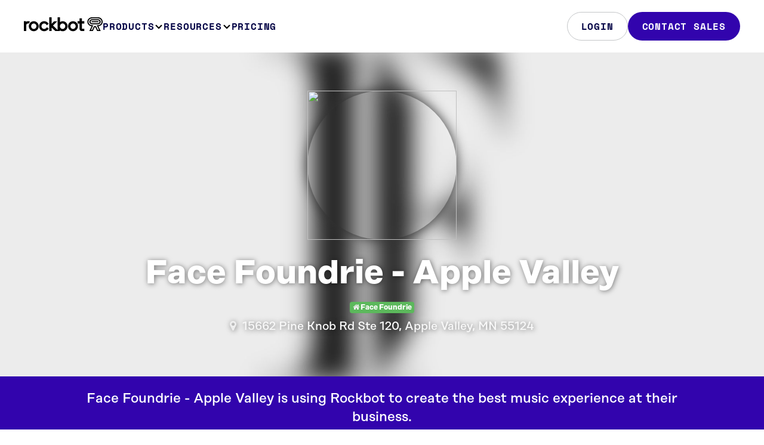

--- FILE ---
content_type: text/html; charset=UTF-8
request_url: https://rockbot.com/venues/face-foundrie-apple-valley
body_size: 8448
content:
<!DOCTYPE HTML PUBLIC "-//W3C//DTD HTML 4.01//EN">

<html lang="en-us">
	<head prefix="og: http://ogp.me/ns# fb: http://ogp.me/ns/fb# fb_roqbot: http://ogp.me/ns/fb/fb_roqbot#">
		<meta http-equiv="X-UA-Compatible" content="IE=edge,chrome=1" />
		<meta http-equiv="Content-Type" content="text/html; charset=utf-8" />
		<title>Face Foundrie - Apple Valley in Apple Valley, MN | Rockbot</title>
		<link rel="stylesheet" type="text/css" href="https://d2x3f3hu3pbot6.cloudfront.net/static/css/src/bootstrap4.min.css?442198" media="screen" />
<link rel="stylesheet" type="text/css" href="https://d2x3f3hu3pbot6.cloudfront.net/static/css/src/rockbot.css?442198" media="screen" />
<link rel="stylesheet" type="text/css" href="https://d2x3f3hu3pbot6.cloudfront.net/static/css/src/rockbot.header.css?442198" media="screen" />
<link rel="stylesheet" type="text/css" href="https://d2x3f3hu3pbot6.cloudfront.net/static/css/src/rockbot.footer.css?442198" media="screen" />

<!-- Rockbot Marketing Site [Legacy] -->
<!-- <link rel="stylesheet" type="text/css" href="//cloud.typography.com/7209494/6630752/css/fonts.css" /> -->

<!-- Rockbot Web [Test] -->
<!-- <link rel="stylesheet" type="text/css" href="https://cloud.typography.com/7209494/6560372/css/fonts.css" /> -->

<!-- Rockbot Web -->
<!-- <link rel="stylesheet" type="text/css" href="https://cloud.typography.com/7209494/6360372/css/fonts.css" /> -->

<link rel="stylesheet" href="https://maxcdn.bootstrapcdn.com/font-awesome/4.5.0/css/font-awesome.min.css" />
		<meta name="viewport" content="width=device-width, initial-scale=1.0, maximum-scale=1.0, user-scalable=no">
		<meta property="fb:page_id" content="133029106751074" />
		<meta property="fb:app_id" content="160426090641279" />
		<meta property="twitter:account_id" content="91192339" />
				<meta name="description" content="Face Foundrie - Apple Valley is using Rockbot to create the best music experience at their business." /><meta property="og:type"	content="fb_roqbot:venue" /><meta property="og:url" content="https://rockbot.com/venues/face-foundrie-apple-valley" /><meta property="og:title" content="Face Foundrie - Apple Valley on Rockbot" /><meta property="og:description" content="15662 Pine Knob Rd Ste 120, Apple Valley, MN" /><meta property="og:image" content="https://d2x3f3hu3pbot6.cloudfront.net/upload/live/groups/300/0/2677120.jpg" /><meta property="twitter:card"	content="photo" /><meta property="twitter:site" content="@GetRockbot" /><meta property="twitter:creator" content="@GetRockbot" /><meta property="twitter:title" content="Face Foundrie - Apple Valley" /><meta property="twitter:image" content="https://d2x3f3hu3pbot6.cloudfront.net/upload/live/groups/300/0/2677120.jpg" /><meta property="fb:app_id" content="160426090641279" /><meta name="apple-itunes-app" content="app-id=401347343">
					<script type="text/javascript" src="//ajax.googleapis.com/ajax/libs/jquery/3.4.1/jquery.min.js"></script>
			<!-- script src="//cdn.optimizely.com/js/155248196.js"></script> -->
			<!-- <script src="https://www.googleoptimize.com/optimize.js?id=OPT-T4WTN3R"></script> -->
						<!-- Google Tag Manager -->
<script>(function(w,d,s,l,i){w[l]=w[l]||[];w[l].push({'gtm.start':
    new Date().getTime(),event:'gtm.js'});var f=d.getElementsByTagName(s)[0],
            j=d.createElement(s),dl=l!='dataLayer'?'&l='+l:'';j.async=true;j.src=
            'https://www.googletagmanager.com/gtm.js?id='+i+dl;f.parentNode.insertBefore(j,f);
            })(window,document,'script','dataLayer','GTM-TMVTBBR');</script>
<!-- End Google Tag Manager -->			<script>(function(w,d,t,r,u){var f,n,i;w[u]=w[u]||[],f=function(){var o={ti:"136019025"};o.q=w[u],w[u]=new UET(o),w[u].push("pageLoad")},n=d.createElement(t),n.src=r,n.async=1,n.onload=n.onreadystatechange=function(){var s=this.readyState;s&&s!=="loaded"&&s!=="complete"||(f(),n.onload=n.onreadystatechange=null)},i=d.getElementsByTagName(t)[0],i.parentNode.insertBefore(n,i)})(window,document,"script","//bat.bing.com/bat.js","uetq");</script>			    <!-- Google tag (gtag.js)-->
    <script async src="https://www.googletagmanager.com/gtag/js?id=G-ZY31TYGXMJ"></script>
    <script>
        window.dataLayer = window.dataLayer || [];
        function gtag(){dataLayer.push(arguments);}
        gtag('js', new Date());

        // To turn on debug mode: add  { 'debug_mode': true } as the third param below. 
        gtag('config', 'G-ZY31TYGXMJ');
    </script>					
		<link rel="stylesheet" href="https://use.typekit.net/gxi4qrt.css">
		<script type="text/javascript" src="//js.hsforms.net/forms/embed/v2.js"></script>
</head>

<body>
<!-- Google Tag Manager (noscript) -->
	<noscript><iframe src="https://www.googletagmanager.com/ns.html?id=GTM-TMVTBBR" height="0" width="0" style="display:none;visibility:hidden"></iframe></noscript>
	<!-- End Google Tag Manager (noscript) -->

		<header class="rb-header">
  <div class="layout-container">
    <div class="header-row">
      <a aria-current="page" href="/" class="logo-link" aria-label="Homepage" data-event="rb-header-logo-link">
        <span class="rb-logo-svg" />
      </a>
      <div class="menu-group">
        <nav class="main-nav">
          <ul>
            <li>
              <button class="nav-control -subnav-true" data-event="rb-header-subnav-toggle">
                Products
                <span class="arrow-down-svg" />
              </button>
              <div class="subnav">
                <div class="subnav-layout -config-lg">
                  <div class="subnav-card -columns-2">
                    <div class="info">
                      <h2 class="title">Audio</h2>
                      <p class="description">Control everything customers hear in your&nbsp;business</p>
                    </div>
                    <ul class="links">
                      <li>
                        <a href="/music-for-business" class data-event="rb-header-subnav-link">
                          <div class="icon">
                            <img src="/static/img/icons/2023/music-for-business.svg" />
                          </div>
                          <span class="title">Music</span>
                          <span class="description">Deliver your ideal sound</span>
                          <img class="arrow-right-svg" />
                        </a>
                      </li>
                      <li>
                        <a href="/audio-messaging" class data-event="rb-header-subnav-link">
                          <div class="icon">
                            <img src="/static/img/icons/2023/audio-messaging.svg" />
                          </div>
                          <span class="title">Audio Messaging</span>
                          <span class="description">Amplify your brand’s voice</span>
                          <img class="arrow-right-svg" />
                        </a>
                      </li>
                      <li>
                        <a href="/request" class data-event="rb-header-subnav-link">
                          <div class="icon">
                            <img src="/static/img/icons/2023/rockbot-request.svg" />
                          </div>
                          <span class="title">Rockbot Request</span>
                          <span class="description">Let guests be the DJ</span>
                          <img class="arrow-right-svg" />
                        </a>
                      </li>
                    </ul>
                  </div>
                  <div class="subnav-card -columns-2">
                    <div class="info">
                      <h2 class="title">Video</h2>
                      <p class="description">Manage all aspects of&nbsp;visual&nbsp;media in your&nbsp;business</p>
                    </div>
                    <ul class="links">
                      <li>
                        <a href="/digital-signage-for-business" class data-event="rb-header-subnav-link">
                          <div class="icon">
                            <img src="/static/img/icons/2023/digital-signage.svg" />
                          </div>
                          <span class="title">Digital Signage</span>
                          <span class="description">Bring your location to life</span>
                          <span class="arrow-right-svg" />
                        </a>
                      </li>
                      <li>
                        <a href="/tv-for-business" class data-event="rb-header-subnav-link">
                          <div class="icon">
                            <img src="/static/img/icons/2023/tv-for-business.svg" />
                          </div>
                          <span class="title">Rockbot TV</span>
                          <span class="description">Captivate your audience</span>
                          <span class="arrow-right-svg" />
                        </a>
                      </li>
                    </ul>
                  </div>
                  <a href="/retail-media" class="subnav-card" data-event="rb-header-subnav-link">
                    <div class="info">
                      <h2 class="title">Retail Media</h2>
                      <p class="description">Monetize your in-store media with audio and visual ads</p>
                    </div>
                    <span class="cta-link">Learn More</span>
                  </a>
                  <a href="/advertising" class="subnav-card" data-event="rb-header-subnav-link">
                    <div class="info">
                      <h2 class="title">Advertise with Us</h2>
                      <p class="description">
                        Reach your audience through premium, out-of-home multi-media ads
                      </p>
                    </div>
                    <span class="cta-link">Learn More</span>
                  </a>
                  <a href="/platform" class="highlight-bar" data-event="rb-header-subnav-link">
                    <p class="description">The most flexible and powerful platform in the market, built for your business.</p>
                    <span class="cta-link">How it works</span>
                  </a>
                </div>
              </div>
            </li>
            <li>
              <button class="nav-control -subnav-true" data-event="rb-header-subnav-toggle">
                Resources
                <span class="arrow-down-svg" />
              </button>
              <div class="subnav">
                <div class="subnav-layout -config-md">
                  <div class="subnav-card -columns-2">
                    <div class="info">
                      <h2 class="title">Getting started</h2>
                      <p class="description">Setup made simple so you can get up and running quickly</p>
                    </div>
                    <ul class="links -minimal-true">
                      <li>
                        <a
                          href="https://rockbot.com/setup"
                          rel="noopener noreferrer"
                          data-event="rb-header-subnav-link"
                        >
                          <span class="title">Hardware Setup</span>
                          <span class="arrow-right-svg" />
                        </a>
                      </li>
                      <li>
                        <a href="/remote-app" class data-event="rb-header-subnav-link">
                          <span class="title">Rockbot Remote</span>
                          <span class="arrow-right-svg" />
                        </a>
                      </li>
                      <li>
                        <a
                          href="https://support.rockbot.com/hc/en-us/sections/7705718076571"
                          rel="noopener noreferrer"
                          data-event="rb-header-subnav-link"
                        >
                          <span class="title">Quick Start Guides</span>
                          <img class="arrow-right-svg" />
                        </a>
                      </li>
                    </ul>
                    <a
                      href="https://support.rockbot.com/hc/en-us/categories/360000775171-Getting-Started"
                      rel="noopener noreferrer"
                      class="cta-link"
                      data-event="rb-header-subnav-link"
                    >
                      Learn More
                    </a>
                  </div>
                  <a href="/about-us" class="block-link set-bg-pulse" data-event="rb-header-subnav-link">About Us</a>
                  <a
                    href="https://support.rockbot.com/hc/en-us"
                    rel="noopener noreferrer"
                    class="block-link set-bg-yellow"
                    data-event="rb-header-subnav-link"
                  >
                    Help &amp; Support
                  </a>
                  <a
                    href="https://blog.rockbot.com"
                    rel="noopener noreferrer"
                    class="block-link set-bg-pulse-dark"
                    data-event="rb-header-subnav-link"
                  >
                    Blog
                  </a>
                </div>
              </div>
            </li>
            <li>
              <a href="/pricing" class="nav-control" data-event="rb-header-nav-link">
                Pricing
                <span class="arrow-right-svg" />
              </a>
            </li>
          </ul>
        </nav>
        <div class="main-ctas">
                    <a
            href="/login"
            rel="noopener noreferrer"
            class="button -filled-false"
            data-event="rb-header-nav-cta"
          >
            Login
          </a>
                    <a href="/contact-sales" class="button" data-event="rb-header-nav-cta">Contact Sales</a>
        </div>
      </div>
      <button class="menu-toggle">
        <img
          src="/static/img/icons/2023/menu-open.svg"
          width="24"
          height="24"
          class="hamburger-icon"
          alt="Open navigation menu"
        />

        <img
          src="/static/img/icons/2023/menu-close.svg"
          width="24"
          height="24"
          class="close-icon"
          alt="Close navigation menu"
          hidden
        />
      </button>
    </div>
  </div>
</header>

<script>
  document.addEventListener('DOMContentLoaded', () => {
    const helpers = {
      hideAllNavigationMenus: (exceptElement) => {
        [...document.querySelectorAll('.rb-header .-subnav-open')].forEach((el) => {
          if (exceptElement !== el) {
            el.classList.remove('-subnav-open');
          }
        });
      },
      hideHamburgerMenu: () => {
        document.querySelector('.rb-header').classList.remove('-has-menu-open');
        document.querySelector('.menu-group').classList.remove('-menu-open');
      },
      toggleHamburgerButton: (shouldBeHidden) => {
        const hamburgerElement = document.querySelector('.hamburger-icon');
        const isHidden = shouldBeHidden || hamburgerElement.hidden;
        hamburgerElement.hidden = !isHidden;
        document.querySelector('.close-icon').hidden = isHidden;
      },
    };

    const setupGlobalEvents = () => {
      window.addEventListener('scroll', (event) => {
        const header = document.querySelector('.rb-header');
        if (this.scrollY === 0) {
          header.classList.remove('-window-scrolled-true');
        } else {
          header.classList.add('-window-scrolled-true');
        }
      });

      document.querySelector('body').addEventListener('click', () => {
        helpers.hideHamburgerMenu();
        helpers.hideAllNavigationMenus();
        helpers.toggleHamburgerButton(true);
      });
    };

    const setupNavigationButtons = () => {
      document.querySelector('.rb-header').addEventListener('click', (e) => e.stopPropagation());

      [...document.querySelectorAll('.rb-header .subnav')].forEach((el) =>
        el.addEventListener('click', (e) => {
          e.stopPropagation();
        })
      );

      [...document.querySelectorAll('.rb-header .-subnav-true')].forEach((el) =>
        el.addEventListener('click', (e) => {
          helpers.hideAllNavigationMenus(el);
          el.classList.toggle('-subnav-open');
        })
      );
    };

    const setupHamburgerButton = () => {
      document.querySelector('.menu-toggle').addEventListener('click', (e) => {
        document.querySelector('body').classList.toggle('-has-menu-open');
        document.querySelector('.rb-header').classList.toggle('-has-menu-open');
        document.querySelector('.menu-group').classList.toggle('-menu-open');
        helpers.toggleHamburgerButton();
      });
    };

    setupNavigationButtons();
    setupHamburgerButton();
    setupGlobalEvents();
  });
</script>

		<!-- Header -->
<div class="header white header-hero" style="background-image: url('https://d2x3f3hu3pbot6.cloudfront.net/upload/live/groups/1920/0/2677120.jpg');">
	<div class="container">
		<div class="row venue-header" itemscope itemtype="http://schema.org/LocalBusiness">
			<div class="center hidden-sm-down"><img width="250" height="250" class="circle" style="box-shadow: 0 0 20px 0 #333;" src="https://maps.googleapis.com/maps/api/staticmap?center=44.749733,-93.198051&zoom=13&size=250x250&maptype=roadmap&markers=color:0x3f86e6%7Clabel:%7C44.749733,-93.198051&key=AIzaSyC3v19-j2T6H0v94_BgsLjD79Z_gWhcabQ" /></div>

			<h1 itemprop="name" style="padding-top: 0.5em;">Face Foundrie - Apple Valley</h1>
			<p class="center"></p>

			<div class="center">
				
									<a class="tag tag-success" href="/groups/face-foundrie-business"><i class="fa fa-home"></i> Face Foundrie </a>
				
				
							</div>

			<div class="clear"></div>

			<h2 itemprop="address" itemscope itemtype="http://schema.org/PostalAddress">
				<a target="new" href="https://www.google.com/maps/place/15662+Pine+Knob+Rd+Ste+120,+Apple+Valley,+MN+55124"><i class="fa fa-map-marker" aria-hidden="true"></i></a>&nbsp;

				<span itemprop="streetAddress">15662 Pine Knob Rd Ste 120</span>,
				<span itemprop="addressLocality">Apple Valley,
				MN</span>
				<span itemprop="postalCode">55124</span>

				<br />
								<i class="phone"></i><span class="text-inverse inverse-shadow" itemprop="telephone"></span>
							</h2>

			<h2 class="center" style="font-size: 2em;">
				
				
				
							</ul>
		</div>
	</div>
</div>


<div class="venue-subheader hidden-md-down">
	<div class="container">
		<div class="row">
			<h3>
				Face Foundrie - Apple Valley is using Rockbot to create the best music experience at their business.
			</h3>

					</div>
	</div>
</div>



<!-- Trial -->
<div class="block block-trial" style="background-image: url('https://d2x3f3hu3pbot6.cloudfront.net/static/img/marketing/headers/polygon.png?442198');">
	<div class="center container">
	<div class="center">
		<br />
		<h3 class="core-header">Get Started with Rockbot Today</h3>
		<br />
    
		  <a href="/trial" class="trial-start track-click" data-event="StartTrial" data-location="footer"><button class="button-left button-white button-white-xlarge"><h6>Try It Free</h6><p>No Credit Card Required</p></button></a>

		<a href="#" class="enterpriseModal track-click" data-event="LearnMore" data-location="footer" data-toggle="modal"><button class="button-white button-white-xlarge"><h6>Learn More</h6><p>Request A Consultation</p></button></a></a>
	</div>
</div></div>

<!-- Contact Modal -->
<div class="modal fade" id="enterprise" tabindex="-1" role="dialog" aria-labelledby="enterpriseModal" aria-hidden="true">
	<div class="modal-dialog" role="document">
		<div class="modal-content">
			<div class="modal-body">
				<a href="#" data-toggle="modal" data-target="#enterprise"><img class="dim-close" src="https://d2x3f3hu3pbot6.cloudfront.net/static/img/marketing/icons/close-icon.png?442198" /></a>
				<div class="learn-more-modal">
					<h3>Learn More About Rockbot</h3>
					<p>Enter your info below to receive a free consultation for your business.</p>
				</div>
				<div class="pricing-modal">
					<p>Enter your info below to receive a quote for your business. We’ll get back to you within 1 business day.</p>
				</div>
				<div class="enterprise-modal">
					<p>Enter your info below to learn more about Rockbot Enterprise pricing. We'll get back to you within 1 business day.</p>
				</div>
				<div class="trial-modal">
					<p>The Rockbot trial is for Small Businesses only. If you operate 5 or more locations, enter your info below to receive an Enterprise consultation of Rockbot.</p>
				</div>
								<form id="consultation-request" method="post"  action="/trial/request_success?v=face-foundrie-apple-valley" >
					<input class="quoteRequest" type="hidden" name="sQuote" value=""/>
					<input class="pageName" type="hidden" name="sPageName" value=""/>
					<input class="sendTo" type="hidden" name="sSendTo" value=""/>
											<input type="hidden" name="sUrlQuery" value="v=face-foundrie-apple-valley					
										<input class="pageTitle amplitude-event" type="hidden" name="sPageTitle" value="Face Foundrie - Apple Valley in Apple Valley, MN"/>
					<fieldset>
						<div class="row">
							<div class="col-sm-6">
								<label>Name</label>
								<input class="input-text amplitude-event" type="text" name="sName" placeholder="John Doe" required="" value="">
							</div>
							<div class="col-sm-6">
								<label>Email</label>
								<input class="input-text amplitude-event" type="email" name="sEmail" placeholder="john_doe@gmail.com" required="" value="">
							</div>
						</div>
						
						<div class="row">
							<div class="col-sm-6">
								<label>Phone</label>
								<input class="input-text format-phone amplitude-event" type="text" name="sPhone" placeholder="555-555-5555" required="" value="">
							</div>
							<div class="col-sm-6">
								<label>Business Name</label>
								<input class="input-text amplitude-event" type="text" name="sBusiness" placeholder="John's Doe-nuts" required="" value="">
							</div>
						</div>

						<div class="row">
							<div class="col-sm-6">
								<label>Number of Locations</label>
								<select class="input-text locations-dropdown amplitude-event" name="sLocations" required="">
									<option value="" disabled selected></option>
									<option  value="1">1</option>
									<option  value="2-4">2-4</option>
									<option  value="5-10">5-10</option>
									<option  value="11-20">11-20</option>
									<option  value="21-100">21-100</option>
									<option  value="101-500">101-500</option>
									<option  value="501-1,000">501-1,000</option>
									<option  value="1,000-5,000">1,000-5,000</option>
									<option  value="+5,000">+5,000</option>
								</select>
							</div>
							<div class="col-sm-6">
								<label>Business Type</label>
								<select class="input-text amplitude-event" name="sType" required="">
									<option value="" disabled selected></option>
									<option value="5" >Automotive</option>
									<option value="1" >Bar</option>
									<option value="10" >Casino</option>
									<option value="17" >Consultant</option>
									<option value="12" >Corporate Office</option>
									<option value="9" >Educational Institution</option>
									<option value="11" >Entertainment/Attraction</option>
									<option value="13" >Event</option>
									<option value="3" >Fitness</option>
									<option value="14" >Healthcare</option>
									<option value="19" >Hotel</option>
									<option value="15" >Multi-Unit Residential</option>
									<option value="18" >Reseller Partner</option>
									<option value="2" >Restaurant</option>
									<option value="4" >Retail</option>
									<option value="16" >Salon & Spa</option>
									<option value="0" >Other</option>
								</select>
							</div>
						</div>

						<div class="row">
							<div class="col-sm-6">
								<label>Role</label>
								<select class="input-text amplitude-event" name="sRole" required="">
									<option value="" disabled selected></option>
									<option  value="1">Owner</option>
									<option  value="2">Manager</option>
									<option  value="3">Staff</option>
									<option  value="4">Marketing</option>
									<option  value="5">IT</option>
									<option  value="6">Operations</option>
									<option  value="7">Visitor</option>
									<option  value="0">Other</option>
								</select>
							</div>
							<div class="col-sm-6">
																<label>Current Music Solution</label>
								<select class="input-text amplitude-event" name="sMusicSolution" required="">
									<option value="" disabled selected></option>
									<option  value="1">Mood / Muzak</option>
									<option  value="2">Play Network</option>
									<option  value="3">Pandora</option>
									<option  value="4">Spotify</option>
									<option  value="5">Sirius XM / Radio</option>
									<option  value="6">Direct TV / Cable</option>
									<option  value="7">Jukebox</option>
									<option  value="8">iPod</option>
									<option  value="9">None</option>
									<option  value="0">Other</option>
								</select>
															</div>
						</div>

						<div class="row" style="margin:0;">
							<label>I'm interested in:</label>
							<div style="padding: 2px;">
								<input type="checkbox" name="bInfoMusic" value="1" /> Music &nbsp;
								<input type="checkbox" name="bInfoSignage" value="1" /> Digital Signage &nbsp;
								<input type="checkbox" name="bInfoTV" value="1" /> TV &nbsp;<br class="hidden-lg-up" />
								<input type="checkbox" name="bInfoMessaging" value="1" /> Audio Messaging &nbsp;
								<input type="checkbox" name="bInfoRequest" value="1" /> Rockbot Request
							</div>
						</div>

						<div class="row" style="margin:8px 0 0 0;">
							<label>Message (optional)</label>
							<textarea maxlength="255" rows="3" id="contact-message" class="input-text amplitude-event" name="sBody" placeholder=""></textarea>
						</div>
						<input type="hidden" name="utm_medium" value="" />
						<input type="hidden" name="utm_source" value="" />
						<input type="hidden" name="utm_content" value="" />
						<input type="hidden" name="utm_campaign" value="" />
						<input type="hidden" name="utm_term" value="" />
					</fieldset>
					<div class="row center">
						<input type="submit" class="button-blue button-blue-large track-click" name="bRequestConsultation" data-event="LearnMore_Submit" value="Submit" />
						<br />
					</div>
				</form>
			</div>
		</div>
	</div>
</div>

		<footer class="rb-footer">
  <div class="layout-container">
    <div class="footer-column">
      <div class="top-row">
        <div class="footer-form">
          <div class="form-column">
            <h2 class="form-title set-h3">Sign up for the newsletter</h2>
            <div class="inline-form">
              <div id="hubspot-form-footer" class="form-embed -platform-hubspot" data-lpignore="true"></div>
            </div>
          </div>
        </div>
        <div class="footer-nav">
          <div class="nav-set">
            <div class="nav-group">
              <h2 class="nav-heading">Products</h2>
              <ul class="nav-list">
                <li><a href="/music-for-business" class="" data-event="rb-footer-nav-link">Music</a></li>
                <li><a href="/tv-for-business" class="" data-event="rb-footer-nav-link">TV</a></li>
                <li>
                  <a href="/digital-signage-for-business" class="" data-event="rb-footer-nav-link">Digital Signage</a>
                </li>
                <li><a href="/advertising" class="" data-event="rb-footer-nav-link">Advertising</a></li>
                <li><a href="/audio-messaging" class="" data-event="rb-footer-nav-link">Audio Messaging</a></li>
                <li><a href="/request" class="" data-event="rb-footer-nav-link">Rockbot Request</a></li>
                <li><a href="/pricing" class="" data-event="rb-footer-nav-link">Pricing</a></li>
              </ul>
            </div>
          </div>
          <div class="nav-set">
            <div class="nav-group hide-min-xs">
              <h2 class="nav-heading">Apps</h2>
              <ul class="nav-list">
                <li><a href="/remote-app" class="" data-event="rb-footer-nav-link">Remote App</a></li>
                <li><a href="/request-app" class="" data-event="rb-footer-nav-link">Request App</a></li>
              </ul>
            </div>
            <div class="nav-group hide-max-xs">
              <h2 class="nav-heading">Resources</h2>
              <ul class="nav-list">
                <li>
                  <a
                    href="https://support.rockbot.com/hc/en-us/categories/360000775171-Getting-Started"
                    rel="noopener noreferrer"
                    data-event="rb-footer-nav-link"
                  >
                    Getting Started
                  </a>
                </li>
                <li>
                  <a href="https://rockbot.com/setup" rel="noopener noreferrer" data-event="rb-footer-nav-link">
                    Hardware Setup
                  </a>
                </li>
                <li>
                  <a
                    href="https://support.rockbot.com/hc/en-us/sections/7705718076571"
                    rel="noopener noreferrer"
                    data-event="rb-footer-nav-link"
                  >
                    Quick Start Guides
                  </a>
                </li>
                <li>
                  <a
                    href="https://support.rockbot.com/hc/en-us"
                    rel="noopener noreferrer"
                    data-event="rb-footer-nav-link"
                  >
                    Help &amp; Support
                  </a>
                </li>
                <li>
                  <a href="https://blog.rockbot.com" rel="noopener noreferrer" data-event="rb-footer-nav-link">Blog</a>
                </li>
              </ul>
            </div>
          </div>
          <div class="nav-set">
            <div class="nav-group hide-max-xs">
              <h2 class="nav-heading">Apps</h2>
              <ul class="nav-list">
                <li><a href="/remote-app" class="" data-event="rb-footer-nav-link">Remote App</a></li>
                <li><a href="/request-app" class="" data-event="rb-footer-nav-link">Request App</a></li>
              </ul>
            </div>
            <div class="nav-group hide-min-xs">
              <h2 class="nav-heading">Resources</h2>
              <ul class="nav-list">
                <li>
                  <a
                    href="https://support.rockbot.com/hc/en-us/categories/360000775171-Getting-Started"
                    rel="noopener noreferrer"
                    data-event="rb-footer-nav-link"
                  >
                    Getting Started
                  </a>
                </li>
                <li>
                  <a href="https://rockbot.com/setup" rel="noopener noreferrer" data-event="rb-footer-nav-link">
                    Hardware Setup
                  </a>
                </li>
                <li>
                  <a
                    href="https://support.rockbot.com/hc/en-us/sections/7705718076571"
                    rel="noopener noreferrer"
                    data-event="rb-footer-nav-link"
                  >
                    Quick Start Guides
                  </a>
                </li>
                <li>
                  <a
                    href="https://support.rockbot.com/hc/en-us"
                    rel="noopener noreferrer"
                    data-event="rb-footer-nav-link"
                  >
                    Help &amp; Support
                  </a>
                </li>
                <li>
                  <a href="https://blog.rockbot.com" rel="noopener noreferrer" data-event="rb-footer-nav-link">Blog</a>
                </li>
              </ul>
            </div>
            <div class="nav-group">
              <h2 class="nav-heading">Company</h2>
              <ul class="nav-list">
                <li><a href="/about-us" class="" data-event="rb-footer-nav-link">About</a></li>
                <li><a href="/careers" class="" data-event="rb-footer-nav-link">Careers</a></li>
                <li><a href="/contact" class="" data-event="rb-footer-nav-link">Contact</a></li>
              </ul>
            </div>
          </div>
        </div>
      </div>
      <div class="bottom-row">
        <span class="copyright">
          <img src="/static/img/icons/2023/copyright.svg" alt="Copyright" />
          <span>2025 Rockbot, Inc.</span>
        </span>
        <ul class="legal-nav">
          <li><a href="/terms" class="" data-event="rb-footer-legal-link">Terms</a></li>
          <li><a href="/privacy" class="" data-event="rb-footer-legal-link">Privacy</a></li>
          <li><a href="/licensing" class="" data-event="rb-footer-legal-link">Licensing</a></li>
        </ul>
        <ul class="social-links">
          <li>
            <a href="https://www.facebook.com/GetRockbot/" rel="noopener noreferrer" data-event="rb-footer-social-link">
              <img src="/static/img/icons/2023/facebook.svg" alt="Facebook" />
            </a>
          </li>
          <li>
            <a
              href="https://www.instagram.com/getrockbot/"
              rel="noopener noreferrer"
              data-event="rb-footer-social-link"
            >
              <img src="/static/img/icons/2023/instagram.svg" alt="Instagram" />
            </a>
          </li>
          <li>
            <a href="https://twitter.com/getrockbot" rel="noopener noreferrer" data-event="rb-footer-social-link">
              <img src="/static/img/icons/2023/x.svg" alt="Twitter" />
            </a>
          </li>
          <li>
            <a
              href="https://www.linkedin.com/company/rockbot/"
              rel="noopener noreferrer"
              data-event="rb-footer-social-link"
            >
              <img src="/static/img/icons/2023/linkedin.svg" alt="LinkedIn" />
            </a>
          </li>
        </ul>
      </div>
    </div>
  </div>
</footer>

<script>
  document.addEventListener('DOMContentLoaded', () => {
    window.hbspt.forms.create({
      region: 'na1',
      portalId: '351146',
      formId: '265c289f-de11-430b-8b54-281da4c0919f',
      target: '#hubspot-form-footer',
      onFormReady: () => {
        document.querySelector('.hs-input[name="email"]').setAttribute('data-lpignore', 'true');
      },
    });
  });
</script>

		<div id="toast"></div>
		<img alt="" id="loading" src="https://d2x3f3hu3pbot6.cloudfront.net/static/img/common/loading.gif?442198" />

		<div id="jplayer"></div>
	</body>

	<script type="text/javascript" src="https://d2x3f3hu3pbot6.cloudfront.net/static/js/src/lib/tether.min.js?442198"></script>
<script type="text/javascript" src="https://d2x3f3hu3pbot6.cloudfront.net/static/js/src/lib/bootstrap4.min.js?442198"></script>

<script type="text/javascript" src="https://d2x3f3hu3pbot6.cloudfront.net/static/js/src/rockbot.js?442198"></script>
<script type="text/javascript" src="https://cdnjs.cloudflare.com/ajax/libs/unveil/1.3.0/jquery.unveil.min.js"></script>

<script type="text/javascript" src="https://d2x3f3hu3pbot6.cloudfront.net/static/js/src/lib/jquery.jplayer.js"></script>

	<script type="text/javascript">
		$(document).ready(function () {
				Preview.init({'bToasts':true});				});
	</script>

<script type="text/javascript">
	var bLoggedIn = '';
	var idUser = 0;
	var amplitude;
</script>

	<script type="text/javascript">
	// Amplitude Javascript SDK v4.5.2
    (function(e,t){var n=e.amplitude||{_q:[],_iq:{}};var r=t.createElement("script")
    ;r.type="text/javascript";r.async=true
    ;r.src="https://cdn.amplitude.com/libs/amplitude-4.5.2-min.gz.js"
    ;r.onload=function(){if(e.amplitude.runQueuedFunctions){
    e.amplitude.runQueuedFunctions()}else{
    console.log("[Amplitude] Error: could not load SDK")}}
    ;var i=t.getElementsByTagName("script")[0];i.parentNode.insertBefore(r,i)
    ;function s(e,t){e.prototype[t]=function(){
    this._q.push([t].concat(Array.prototype.slice.call(arguments,0)));return this}}
    var o=function(){this._q=[];return this}
    ;var a=["add","append","clearAll","prepend","set","setOnce","unset"]
    ;for(var u=0;u<a.length;u++){s(o,a[u])}n.Identify=o;var c=function(){this._q=[]
            ;return this}
    ;var l=["setProductId","setQuantity","setPrice","setRevenueType","setEventProperties"]
    ;for(var p=0;p<l.length;p++){s(c,l[p])}n.Revenue=c
    ;var d=["init","logEvent","logRevenue","setUserId","setUserProperties","setOptOut",
        "setVersionName","setDomain","setDeviceId","setGlobalUserProperties","identify",
        "clearUserProperties","setGroup","logRevenueV2","regenerateDeviceId","logEventWithTimestamp",
        "logEventWithGroups","setSessionId","resetSessionId"]
    ;function v(e){function t(t){e[t]=function(){
    e._q.push([t].concat(Array.prototype.slice.call(arguments,0)))}}
    for(var n=0;n<d.length;n++){t(d[n])}}v(n);n.getInstance=function(e){
        e=(!e||e.length===0?"$default_instance":e).toLowerCase()
        ;if(!n._iq.hasOwnProperty(e)){n._iq[e]={_q:[]};v(n._iq[e])}return n._iq[e]}
    ;e.amplitude=n})(window,document);

	amplitude.getInstance().init("80cf866b2e0940e9af11b1ce34c3f30a");

	$(document).ready(function () {
														amplitude.getInstance().logEvent('Array');
									
		
		if (!userProperties) {
			var userProperties = {};
		}

					var cookie = document.cookie;
			if (typeof(cookie) === 'string') {
				cookie = cookie.split('roqbot-ampreset=1');
			}
			if (Array.isArray(cookie) && cookie.length === 2) {
				Authentication.removeCookie('roqbot-ampreset');
				amplitude.getInstance().setUserId(null);
				amplitude.getInstance().regenerateDeviceId();
			}
			amplitude.getInstance().setUserProperties(userProperties);
			});
</script>
	<script type="text/javascript" id="hs-script-loader" async defer src="//js.hs-scripts.com/351146.js"></script>
	











</html>


--- FILE ---
content_type: text/css
request_url: https://d2x3f3hu3pbot6.cloudfront.net/static/css/src/bootstrap4.min.css?442198
body_size: 16611
content:
/*!
 * Bootstrap v4.0.0-alpha.3 (http://getbootstrap.com)
 * Copyright 2011-2016 The Bootstrap Authors
 * Copyright 2011-2016 Twitter, Inc.
 * Licensed under MIT (https://github.com/twbs/bootstrap/blob/master/LICENSE)
 *//*! normalize.css v4.0.0 | MIT License | github.com/necolas/normalize.css */html{font-family:sans-serif;-ms-text-size-adjust:100%;-webkit-text-size-adjust:100%}body{margin:0}article,aside,details,figcaption,figure,footer,header,main,menu,nav,section,summary{display:block}audio,canvas,progress,video{display:inline-block}audio:not([controls]){display:none;height:0}progress{vertical-align:baseline}[hidden],template{display:none}a{background-color:transparent}a:active,a:hover{outline-width:0}abbr[title]{border-bottom:none;text-decoration:underline;text-decoration:underline dotted}b,strong{font-weight:inherit}b,strong{font-weight:bolder}dfn{font-style:italic}h1{font-size:2em;margin:.67em 0}mark{background-color:#ff0;color:#000}small{font-size:80%}sub,sup{font-size:75%;line-height:0;position:relative;vertical-align:baseline}sub{bottom:-.25em}sup{top:-.5em}img{border-style:none}svg:not(:root){overflow:hidden}code,kbd,pre,samp{font-family:monospace,monospace;font-size:1em}figure{margin:1em 40px}hr{-webkit-box-sizing:content-box;box-sizing:content-box;height:0;overflow:visible}button,input,select,textarea{font:inherit}optgroup{font-weight:700}button,input,select{overflow:visible}button,input,select,textarea{margin:0}button,select{text-transform:none}[type=button],[type=reset],[type=submit],button{cursor:pointer}[disabled]{cursor:default}[type=reset],[type=submit],button,html [type=button]{-webkit-appearance:button}button::-moz-focus-inner,input::-moz-focus-inner{border:0;padding:0}button:-moz-focusring,input:-moz-focusring{outline:1px dotted ButtonText}fieldset{border:1px solid silver;margin:0 2px;padding:.35em .625em .75em}legend{-webkit-box-sizing:border-box;box-sizing:border-box;color:inherit;display:table;max-width:100%;padding:0;white-space:normal}textarea{overflow:auto}[type=checkbox],[type=radio]{-webkit-box-sizing:border-box;box-sizing:border-box;padding:0}[type=number]::-webkit-inner-spin-button,[type=number]::-webkit-outer-spin-button{height:auto}[type=search]{-webkit-appearance:textfield}[type=search]::-webkit-search-cancel-button,[type=search]::-webkit-search-decoration{-webkit-appearance:none}@media print{*,::after,::before,::first-letter,::first-line{text-shadow:none!important;-webkit-box-shadow:none!important;box-shadow:none!important}a,a:visited{text-decoration:underline}abbr[title]::after{content:" (" attr(title) ")"}blockquote,pre{border:1px solid #999;page-break-inside:avoid}thead{display:table-header-group}img,tr{page-break-inside:avoid}h2,h3,p{orphans:3;widows:3}h2,h3{page-break-after:avoid}.navbar{display:none}.btn>.caret,.dropup>.btn>.caret{border-top-color:#000!important}.tag{border:1px solid #000}.table{border-collapse:collapse!important}.table td,.table th{background-color:#fff!important}.table-bordered td,.table-bordered th{border:1px solid #ddd!important}}html{-webkit-box-sizing:border-box;box-sizing:border-box}*,::after,::before{-webkit-box-sizing:inherit;box-sizing:inherit}@-ms-viewport{width:device-width}html{font-size:16px;-ms-overflow-style:scrollbar;-webkit-tap-highlight-color:transparent}body{font-family:-apple-system,BlinkMacSystemFont,"Segoe UI",Roboto,"Helvetica Neue",Arial,sans-serif;font-size:1rem;line-height:1.5;color:#373a3c;background-color:#fff}[tabindex="-1"]:focus{outline:0!important}h1,h2,h3,h4,h5,h6{margin-top:0;margin-bottom:.5rem}p{margin-top:0;margin-bottom:1rem}abbr[data-original-title],abbr[title]{cursor:help;border-bottom:1px dotted #818a91}address{margin-bottom:1rem;font-style:normal;line-height:inherit}dl,ol,ul{margin-top:0;margin-bottom:1rem}ol ol,ol ul,ul ol,ul ul{margin-bottom:0}dt{font-weight:700}dd{margin-bottom:.5rem;margin-left:0}blockquote{margin:0 0 1rem}a{color:#5B67F6;text-decoration:none}a:focus,a:hover{color:#014c8c;text-decoration:underline}a:focus{outline:5px auto -webkit-focus-ring-color;outline-offset:-2px}a:not([href]):not([tabindex]){color:inherit;text-decoration:none}a:not([href]):not([tabindex]):focus,a:not([href]):not([tabindex]):hover{color:inherit;text-decoration:none}a:not([href]):not([tabindex]):focus{outline:0}pre{margin-top:0;margin-bottom:1rem;overflow:auto}figure{margin:0 0 1rem}img{vertical-align:middle}[role=button]{cursor:pointer}[role=button],a,area,button,input,label,select,summary,textarea{-ms-touch-action:manipulation;touch-action:manipulation}table{border-collapse:collapse;background-color:transparent}caption{padding-top:.75rem;padding-bottom:.75rem;color:#818a91;text-align:left;caption-side:bottom}th{text-align:left}label{display:inline-block;margin-bottom:.5rem}button:focus{outline:1px dotted;outline:5px auto -webkit-focus-ring-color}button,input,select,textarea{margin:0;line-height:inherit;border-radius:0}input[type=checkbox]:disabled,input[type=radio]:disabled{cursor:not-allowed}input[type=date],input[type=time],input[type=datetime-local],input[type=month]{-webkit-appearance:listbox}textarea{resize:vertical}fieldset{min-width:0;padding:0;margin:0;border:0}legend{display:block;width:100%;padding:0;margin-bottom:.5rem;font-size:1.5rem;line-height:inherit}input[type=search]{-webkit-appearance:none}output{display:inline-block}[hidden]{display:none!important}.h1,.h2,.h3,.h4,.h5,.h6,h1,h2,h3,h4,h5,h6{margin-bottom:.5rem;font-family:inherit;font-weight:500;line-height:1.1;color:inherit}.h1,h1{font-size:2.5rem}.h2,h2{font-size:2rem}.h3,h3{font-size:1.75rem}.h4,h4{font-size:1.5rem}.h5,h5{font-size:1.25rem}.h6,h6{font-size:1rem}.lead{font-size:1.25rem;font-weight:300}.display-1{font-size:6rem;font-weight:300}.display-2{font-size:5.5rem;font-weight:300}.display-3{font-size:4.5rem;font-weight:300}.display-4{font-size:3.5rem;font-weight:300}hr{margin-top:1rem;margin-bottom:1rem;border:0;border-top:1px solid rgba(0,0,0,.1)}.small,small{font-size:80%;font-weight:400}.mark,mark{padding:.2em;background-color:#fcf8e3}.list-unstyled{padding-left:0;list-style:none}.list-inline{padding-left:0;list-style:none}.list-inline-item{display:inline-block}.list-inline-item:not(:last-child){margin-right:5px}.initialism{font-size:90%;text-transform:uppercase}.blockquote{padding:.5rem 1rem;margin-bottom:1rem;font-size:1.25rem;border-left:.25rem solid #eceeef}.blockquote-footer{display:block;font-size:80%;color:#818a91}.blockquote-footer::before{content:"\2014 \00A0"}.blockquote-reverse{padding-right:1rem;padding-left:0;text-align:right;border-right:.25rem solid #eceeef;border-left:0}.blockquote-reverse .blockquote-footer::before{content:""}.blockquote-reverse .blockquote-footer::after{content:"\00A0 \2014"}dl.row>dd+dt{clear:left}.carousel-inner>.carousel-item>a>img,.carousel-inner>.carousel-item>img,.img-fluid{display:block;max-width:100%;height:auto}.img-rounded{border-radius:.3rem}.img-thumbnail{padding:.25rem;background-color:#fff;border:1px solid #ddd;border-radius:.25rem;-webkit-transition:all .2s ease-in-out;-o-transition:all .2s ease-in-out;transition:all .2s ease-in-out;display:inline-block;max-width:100%;height:auto}.img-circle{border-radius:50%}.figure{display:inline-block}.figure-img{margin-bottom:.5rem;line-height:1}.figure-caption{font-size:90%;color:#818a91}code,kbd,pre,samp{font-family:Menlo,Monaco,Consolas,"Liberation Mono","Courier New",monospace}code{padding:.2rem .4rem;font-size:90%;color:#bd4147;background-color:#f7f7f9;border-radius:.25rem}kbd{padding:.2rem .4rem;font-size:90%;color:#fff;background-color:#333;border-radius:.2rem}kbd kbd{padding:0;font-size:100%;font-weight:700}pre{display:block;margin-top:0;margin-bottom:1rem;font-size:90%;color:#373a3c}pre code{padding:0;font-size:inherit;color:inherit;background-color:transparent;border-radius:0}.pre-scrollable{max-height:340px;overflow-y:scroll}.container{margin-left:auto;margin-right:auto;padding-left:15px;padding-right:15px}.container::after{content:"";display:table;clear:both}@media (min-width:544px){.container{max-width:576px}}@media (min-width:768px){.container{max-width:720px}}@media (min-width:992px){.container{max-width:940px}}@media (min-width:1200px){.container{max-width:1140px}}.container-fluid{margin-left:auto;margin-right:auto;padding-left:15px;padding-right:15px}.container-fluid::after{content:"";display:table;clear:both}.row{margin-left:-15px;margin-right:-15px}.row::after{content:"";display:table;clear:both}.col-lg-1,.col-lg-10,.col-lg-11,.col-lg-12,.col-lg-2,.col-lg-3,.col-lg-4,.col-lg-5,.col-lg-6,.col-lg-7,.col-lg-8,.col-lg-9,.col-md-1,.col-md-10,.col-md-11,.col-md-12,.col-md-2,.col-md-3,.col-md-4,.col-md-5,.col-md-6,.col-md-7,.col-md-8,.col-md-9,.col-sm-1,.col-sm-10,.col-sm-11,.col-sm-12,.col-sm-2,.col-sm-3,.col-sm-4,.col-sm-5,.col-sm-6,.col-sm-7,.col-sm-8,.col-sm-9,.col-xl-1,.col-xl-10,.col-xl-11,.col-xl-12,.col-xl-2,.col-xl-3,.col-xl-4,.col-xl-5,.col-xl-6,.col-xl-7,.col-xl-8,.col-xl-9,.col-xs-1,.col-xs-10,.col-xs-11,.col-xs-12,.col-xs-2,.col-xs-3,.col-xs-4,.col-xs-5,.col-xs-6,.col-xs-7,.col-xs-8,.col-xs-9{position:relative;min-height:1px;padding-right:15px;padding-left:15px}.col-xs-1{float:left;width:8.333333%}.col-xs-2{float:left;width:16.666667%}.col-xs-3{float:left;width:25%}.col-xs-4{float:left;width:33.333333%}.col-xs-5{float:left;width:41.666667%}.col-xs-6{float:left;width:50%}.col-xs-7{float:left;width:58.333333%}.col-xs-8{float:left;width:66.666667%}.col-xs-9{float:left;width:75%}.col-xs-10{float:left;width:83.333333%}.col-xs-11{float:left;width:91.666667%}.col-xs-12{float:left;width:100%}.pull-xs-0{right:auto}.pull-xs-1{right:8.333333%}.pull-xs-2{right:16.666667%}.pull-xs-3{right:25%}.pull-xs-4{right:33.333333%}.pull-xs-5{right:41.666667%}.pull-xs-6{right:50%}.pull-xs-7{right:58.333333%}.pull-xs-8{right:66.666667%}.pull-xs-9{right:75%}.pull-xs-10{right:83.333333%}.pull-xs-11{right:91.666667%}.pull-xs-12{right:100%}.push-xs-0{left:auto}.push-xs-1{left:8.333333%}.push-xs-2{left:16.666667%}.push-xs-3{left:25%}.push-xs-4{left:33.333333%}.push-xs-5{left:41.666667%}.push-xs-6{left:50%}.push-xs-7{left:58.333333%}.push-xs-8{left:66.666667%}.push-xs-9{left:75%}.push-xs-10{left:83.333333%}.push-xs-11{left:91.666667%}.push-xs-12{left:100%}.offset-xs-1{margin-left:8.333333%}.offset-xs-2{margin-left:16.666667%}.offset-xs-3{margin-left:25%}.offset-xs-4{margin-left:33.333333%}.offset-xs-5{margin-left:41.666667%}.offset-xs-6{margin-left:50%}.offset-xs-7{margin-left:58.333333%}.offset-xs-8{margin-left:66.666667%}.offset-xs-9{margin-left:75%}.offset-xs-10{margin-left:83.333333%}.offset-xs-11{margin-left:91.666667%}@media (min-width:544px){.col-sm-1{float:left;width:8.333333%}.col-sm-2{float:left;width:16.666667%}.col-sm-3{float:left;width:25%}.col-sm-4{float:left;width:33.333333%}.col-sm-5{float:left;width:41.666667%}.col-sm-6{float:left;width:50%}.col-sm-7{float:left;width:58.333333%}.col-sm-8{float:left;width:66.666667%}.col-sm-9{float:left;width:75%}.col-sm-10{float:left;width:83.333333%}.col-sm-11{float:left;width:91.666667%}.col-sm-12{float:left;width:100%}.pull-sm-0{right:auto}.pull-sm-1{right:8.333333%}.pull-sm-2{right:16.666667%}.pull-sm-3{right:25%}.pull-sm-4{right:33.333333%}.pull-sm-5{right:41.666667%}.pull-sm-6{right:50%}.pull-sm-7{right:58.333333%}.pull-sm-8{right:66.666667%}.pull-sm-9{right:75%}.pull-sm-10{right:83.333333%}.pull-sm-11{right:91.666667%}.pull-sm-12{right:100%}.push-sm-0{left:auto}.push-sm-1{left:8.333333%}.push-sm-2{left:16.666667%}.push-sm-3{left:25%}.push-sm-4{left:33.333333%}.push-sm-5{left:41.666667%}.push-sm-6{left:50%}.push-sm-7{left:58.333333%}.push-sm-8{left:66.666667%}.push-sm-9{left:75%}.push-sm-10{left:83.333333%}.push-sm-11{left:91.666667%}.push-sm-12{left:100%}.offset-sm-0{margin-left:0}.offset-sm-1{margin-left:8.333333%}.offset-sm-2{margin-left:16.666667%}.offset-sm-3{margin-left:25%}.offset-sm-4{margin-left:33.333333%}.offset-sm-5{margin-left:41.666667%}.offset-sm-6{margin-left:50%}.offset-sm-7{margin-left:58.333333%}.offset-sm-8{margin-left:66.666667%}.offset-sm-9{margin-left:75%}.offset-sm-10{margin-left:83.333333%}.offset-sm-11{margin-left:91.666667%}}@media (min-width:768px){.col-md-1{float:left;width:8.333333%}.col-md-2{float:left;width:16.666667%}.col-md-3{float:left;width:25%}.col-md-4{float:left;width:33.333333%}.col-md-5{float:left;width:41.666667%}.col-md-6{float:left;width:50%}.col-md-7{float:left;width:58.333333%}.col-md-8{float:left;width:66.666667%}.col-md-9{float:left;width:75%}.col-md-10{float:left;width:83.333333%}.col-md-11{float:left;width:91.666667%}.col-md-12{float:left;width:100%}.pull-md-0{right:auto}.pull-md-1{right:8.333333%}.pull-md-2{right:16.666667%}.pull-md-3{right:25%}.pull-md-4{right:33.333333%}.pull-md-5{right:41.666667%}.pull-md-6{right:50%}.pull-md-7{right:58.333333%}.pull-md-8{right:66.666667%}.pull-md-9{right:75%}.pull-md-10{right:83.333333%}.pull-md-11{right:91.666667%}.pull-md-12{right:100%}.push-md-0{left:auto}.push-md-1{left:8.333333%}.push-md-2{left:16.666667%}.push-md-3{left:25%}.push-md-4{left:33.333333%}.push-md-5{left:41.666667%}.push-md-6{left:50%}.push-md-7{left:58.333333%}.push-md-8{left:66.666667%}.push-md-9{left:75%}.push-md-10{left:83.333333%}.push-md-11{left:91.666667%}.push-md-12{left:100%}.offset-md-0{margin-left:0}.offset-md-1{margin-left:8.333333%}.offset-md-2{margin-left:16.666667%}.offset-md-3{margin-left:25%}.offset-md-4{margin-left:33.333333%}.offset-md-5{margin-left:41.666667%}.offset-md-6{margin-left:50%}.offset-md-7{margin-left:58.333333%}.offset-md-8{margin-left:66.666667%}.offset-md-9{margin-left:75%}.offset-md-10{margin-left:83.333333%}.offset-md-11{margin-left:91.666667%}}@media (min-width:992px){.col-lg-1{float:left;width:8.333333%}.col-lg-2{float:left;width:16.666667%}.col-lg-3{float:left;width:25%}.col-lg-4{float:left;width:33.333333%}.col-lg-5{float:left;width:41.666667%}.col-lg-6{float:left;width:50%}.col-lg-7{float:left;width:58.333333%}.col-lg-8{float:left;width:66.666667%}.col-lg-9{float:left;width:75%}.col-lg-10{float:left;width:83.333333%}.col-lg-11{float:left;width:91.666667%}.col-lg-12{float:left;width:100%}.pull-lg-0{right:auto}.pull-lg-1{right:8.333333%}.pull-lg-2{right:16.666667%}.pull-lg-3{right:25%}.pull-lg-4{right:33.333333%}.pull-lg-5{right:41.666667%}.pull-lg-6{right:50%}.pull-lg-7{right:58.333333%}.pull-lg-8{right:66.666667%}.pull-lg-9{right:75%}.pull-lg-10{right:83.333333%}.pull-lg-11{right:91.666667%}.pull-lg-12{right:100%}.push-lg-0{left:auto}.push-lg-1{left:8.333333%}.push-lg-2{left:16.666667%}.push-lg-3{left:25%}.push-lg-4{left:33.333333%}.push-lg-5{left:41.666667%}.push-lg-6{left:50%}.push-lg-7{left:58.333333%}.push-lg-8{left:66.666667%}.push-lg-9{left:75%}.push-lg-10{left:83.333333%}.push-lg-11{left:91.666667%}.push-lg-12{left:100%}.offset-lg-0{margin-left:0}.offset-lg-1{margin-left:8.333333%}.offset-lg-2{margin-left:16.666667%}.offset-lg-3{margin-left:25%}.offset-lg-4{margin-left:33.333333%}.offset-lg-5{margin-left:41.666667%}.offset-lg-6{margin-left:50%}.offset-lg-7{margin-left:58.333333%}.offset-lg-8{margin-left:66.666667%}.offset-lg-9{margin-left:75%}.offset-lg-10{margin-left:83.333333%}.offset-lg-11{margin-left:91.666667%}}@media (min-width:1200px){.col-xl-1{float:left;width:8.333333%}.col-xl-2{float:left;width:16.666667%}.col-xl-3{float:left;width:25%}.col-xl-4{float:left;width:33.333333%}.col-xl-5{float:left;width:41.666667%}.col-xl-6{float:left;width:50%}.col-xl-7{float:left;width:58.333333%}.col-xl-8{float:left;width:66.666667%}.col-xl-9{float:left;width:75%}.col-xl-10{float:left;width:83.333333%}.col-xl-11{float:left;width:91.666667%}.col-xl-12{float:left;width:100%}.pull-xl-0{right:auto}.pull-xl-1{right:8.333333%}.pull-xl-2{right:16.666667%}.pull-xl-3{right:25%}.pull-xl-4{right:33.333333%}.pull-xl-5{right:41.666667%}.pull-xl-6{right:50%}.pull-xl-7{right:58.333333%}.pull-xl-8{right:66.666667%}.pull-xl-9{right:75%}.pull-xl-10{right:83.333333%}.pull-xl-11{right:91.666667%}.pull-xl-12{right:100%}.push-xl-0{left:auto}.push-xl-1{left:8.333333%}.push-xl-2{left:16.666667%}.push-xl-3{left:25%}.push-xl-4{left:33.333333%}.push-xl-5{left:41.666667%}.push-xl-6{left:50%}.push-xl-7{left:58.333333%}.push-xl-8{left:66.666667%}.push-xl-9{left:75%}.push-xl-10{left:83.333333%}.push-xl-11{left:91.666667%}.push-xl-12{left:100%}.offset-xl-0{margin-left:0}.offset-xl-1{margin-left:8.333333%}.offset-xl-2{margin-left:16.666667%}.offset-xl-3{margin-left:25%}.offset-xl-4{margin-left:33.333333%}.offset-xl-5{margin-left:41.666667%}.offset-xl-6{margin-left:50%}.offset-xl-7{margin-left:58.333333%}.offset-xl-8{margin-left:66.666667%}.offset-xl-9{margin-left:75%}.offset-xl-10{margin-left:83.333333%}.offset-xl-11{margin-left:91.666667%}}.table{width:100%;max-width:100%;margin-bottom:1rem}.table td,.table th{padding:.75rem;vertical-align:top;border-top:1px solid #eceeef}.table thead th{vertical-align:bottom;border-bottom:2px solid #eceeef}.table tbody+tbody{border-top:2px solid #eceeef}.table .table{background-color:#fff}.table-sm td,.table-sm th{padding:.3rem}.table-bordered{border:1px solid #eceeef}.table-bordered td,.table-bordered th{border:1px solid #eceeef}.table-bordered thead td,.table-bordered thead th{border-bottom-width:2px}.table-striped tbody tr:nth-of-type(odd){background-color:rgba(0,0,0,.05)}.table-hover tbody tr:hover{background-color:rgba(0,0,0,.075)}.table-active,.table-active>td,.table-active>th{background-color:rgba(0,0,0,.075)}.table-hover .table-active:hover{background-color:rgba(0,0,0,.075)}.table-hover .table-active:hover>td,.table-hover .table-active:hover>th{background-color:rgba(0,0,0,.075)}.table-success,.table-success>td,.table-success>th{background-color:#dff0d8}.table-hover .table-success:hover{background-color:#d0e9c6}.table-hover .table-success:hover>td,.table-hover .table-success:hover>th{background-color:#d0e9c6}.table-info,.table-info>td,.table-info>th{background-color:#d9edf7}.table-hover .table-info:hover{background-color:#c4e3f3}.table-hover .table-info:hover>td,.table-hover .table-info:hover>th{background-color:#c4e3f3}.table-warning,.table-warning>td,.table-warning>th{background-color:#fcf8e3}.table-hover .table-warning:hover{background-color:#faf2cc}.table-hover .table-warning:hover>td,.table-hover .table-warning:hover>th{background-color:#faf2cc}.table-danger,.table-danger>td,.table-danger>th{background-color:#f2dede}.table-hover .table-danger:hover{background-color:#ebcccc}.table-hover .table-danger:hover>td,.table-hover .table-danger:hover>th{background-color:#ebcccc}.thead-inverse th{color:#fff;background-color:#373a3c}.thead-default th{color:#55595c;background-color:#eceeef}.table-inverse{color:#eceeef;background-color:#373a3c}.table-inverse td,.table-inverse th,.table-inverse thead th{border-color:#55595c}.table-inverse.table-bordered{border:0}.table-responsive{display:block;width:100%;min-height:.01%;overflow-x:auto}.table-reflow thead{float:left}.table-reflow tbody{display:block;white-space:nowrap}.table-reflow td,.table-reflow th{border-top:1px solid #eceeef;border-left:1px solid #eceeef}.table-reflow td:last-child,.table-reflow th:last-child{border-right:1px solid #eceeef}.table-reflow tbody:last-child tr:last-child td,.table-reflow tbody:last-child tr:last-child th,.table-reflow tfoot:last-child tr:last-child td,.table-reflow tfoot:last-child tr:last-child th,.table-reflow thead:last-child tr:last-child td,.table-reflow thead:last-child tr:last-child th{border-bottom:1px solid #eceeef}.table-reflow tr{float:left}.table-reflow tr td,.table-reflow tr th{display:block!important;border:1px solid #eceeef}.form-control{display:block;width:100%;padding:.5rem .75rem;font-size:1rem;line-height:1.25;color:#55595c;background-color:#fff;background-image:none;-webkit-background-clip:padding-box;background-clip:padding-box;border:1px solid rgba(0,0,0,.15);border-radius:.25rem}.form-control::-ms-expand{background-color:transparent;border:0}.form-control:focus{color:#55595c;background-color:#fff;border-color:#66afe9;outline:0}.form-control::-webkit-input-placeholder{color:#999;opacity:1}.form-control::-moz-placeholder{color:#999;opacity:1}.form-control:-ms-input-placeholder{color:#999;opacity:1}.form-control::placeholder{color:#999;opacity:1}.form-control:disabled,.form-control[readonly]{background-color:#eceeef;opacity:1}.form-control:disabled{cursor:not-allowed}select.form-control:not([size]):not([multiple]){height:2.5rem}select.form-control:focus::-ms-value{color:#55595c;background-color:#fff}.form-control-file,.form-control-range{display:block}.col-form-label{padding-top:.5rem;padding-bottom:.5rem;margin-bottom:0}.col-form-label-lg{padding-top:.75rem;padding-bottom:.75rem;font-size:1.25rem}.col-form-label-sm{padding-top:.25rem;padding-bottom:.25rem;font-size:.875rem}.col-form-legend{padding-top:.5rem;padding-bottom:.5rem;margin-bottom:0;font-size:1rem}.form-control-static{min-height:2.5rem;padding-top:.5rem;padding-bottom:.5rem;margin-bottom:0}.form-control-static.form-control-lg,.form-control-static.form-control-sm,.input-group-lg>.form-control-static.form-control,.input-group-lg>.form-control-static.input-group-addon,.input-group-lg>.input-group-btn>.form-control-static.btn,.input-group-sm>.form-control-static.form-control,.input-group-sm>.form-control-static.input-group-addon,.input-group-sm>.input-group-btn>.form-control-static.btn{padding-right:0;padding-left:0}.form-control-sm,.input-group-sm>.form-control,.input-group-sm>.input-group-addon,.input-group-sm>.input-group-btn>.btn{padding:.25rem .5rem;font-size:.875rem;border-radius:.2rem}.input-group-sm>.input-group-btn>select.btn:not([size]):not([multiple]),.input-group-sm>select.form-control:not([size]):not([multiple]),.input-group-sm>select.input-group-addon:not([size]):not([multiple]),select.form-control-sm:not([size]):not([multiple]){height:1.8125rem}.form-control-lg,.input-group-lg>.form-control,.input-group-lg>.input-group-addon,.input-group-lg>.input-group-btn>.btn{padding:.75rem 1.5rem;font-size:1.25rem;border-radius:.3rem}.input-group-lg>.input-group-btn>select.btn:not([size]):not([multiple]),.input-group-lg>select.form-control:not([size]):not([multiple]),.input-group-lg>select.input-group-addon:not([size]):not([multiple]),select.form-control-lg:not([size]):not([multiple]){height:3.166667rem}.form-group{margin-bottom:1rem}.form-text{display:block;margin-top:.25rem}.form-check{position:relative;display:block;margin-bottom:.75rem}.form-check+.form-check{margin-top:-.25rem}.form-check.disabled .form-check-label{color:#818a91;cursor:not-allowed}.form-check-label{padding-left:1.25rem;margin-bottom:0;cursor:pointer}.form-check-input{position:absolute;margin-top:.25rem;margin-left:-1.25rem}.form-check-input:only-child{position:static}.form-check-inline{position:relative;display:inline-block;padding-left:1.25rem;margin-bottom:0;vertical-align:middle;cursor:pointer}.form-check-inline+.form-check-inline{margin-left:.75rem}.form-check-inline.disabled{cursor:not-allowed}.form-control-feedback{margin-top:.25rem}.form-control-danger,.form-control-success,.form-control-warning{padding-right:2.25rem;background-repeat:no-repeat;background-position:center right .625rem;-webkit-background-size:1.25rem 1.25rem;background-size:1.25rem 1.25rem}.has-success .checkbox,.has-success .checkbox-inline,.has-success .custom-control,.has-success .form-control-feedback,.has-success .form-control-label,.has-success .radio,.has-success .radio-inline,.has-success.checkbox label,.has-success.checkbox-inline label,.has-success.radio label,.has-success.radio-inline label{color:#5cb85c}.has-success .form-control{border-color:#5cb85c}.has-success .input-group-addon{color:#5cb85c;border-color:#5cb85c;background-color:#eaf6ea}.has-success .form-control-feedback{color:#5cb85c}.has-success .form-control-success{background-image:url("data:image/svg+xml;charset=utf8,%3Csvg xmlns='http://www.w3.org/2000/svg' viewBox='0 0 8 8'%3E%3Cpath fill='%235cb85c' d='M2.3 6.73L.6 4.53c-.4-1.04.46-1.4 1.1-.8l1.1 1.4 3.4-3.8c.6-.63 1.6-.27 1.2.7l-4 4.6c-.43.5-.8.4-1.1.1z'/%3E%3C/svg%3E")}.has-warning .checkbox,.has-warning .checkbox-inline,.has-warning .custom-control,.has-warning .form-control-feedback,.has-warning .form-control-label,.has-warning .radio,.has-warning .radio-inline,.has-warning.checkbox label,.has-warning.checkbox-inline label,.has-warning.radio label,.has-warning.radio-inline label{color:#f0ad4e}.has-warning .form-control{border-color:#f0ad4e}.has-warning .input-group-addon{color:#f0ad4e;border-color:#f0ad4e;background-color:#fff}.has-warning .form-control-feedback{color:#f0ad4e}.has-warning .form-control-warning{background-image:url("data:image/svg+xml;charset=utf8,%3Csvg xmlns='http://www.w3.org/2000/svg' viewBox='0 0 8 8'%3E%3Cpath fill='%23f0ad4e' d='M4.4 5.324h-.8v-2.46h.8zm0 1.42h-.8V5.89h.8zM3.76.63L.04 7.075c-.115.2.016.425.26.426h7.397c.242 0 .372-.226.258-.426C6.726 4.924 5.47 2.79 4.253.63c-.113-.174-.39-.174-.494 0z'/%3E%3C/svg%3E")}.has-danger .checkbox,.has-danger .checkbox-inline,.has-danger .custom-control,.has-danger .form-control-feedback,.has-danger .form-control-label,.has-danger .radio,.has-danger .radio-inline,.has-danger.checkbox label,.has-danger.checkbox-inline label,.has-danger.radio label,.has-danger.radio-inline label{color:#d9534f}.has-danger .form-control{border-color:#d9534f}.has-danger .input-group-addon{color:#d9534f;border-color:#d9534f;background-color:#fdf7f7}.has-danger .form-control-feedback{color:#d9534f}.has-danger .form-control-danger{background-image:url("data:image/svg+xml;charset=utf8,%3Csvg xmlns='http://www.w3.org/2000/svg' fill='%23d9534f' viewBox='-2 -2 7 7'%3E%3Cpath stroke='%23d9534f' d='M0 0l3 3m0-3L0 3'/%3E%3Ccircle r='.5'/%3E%3Ccircle cx='3' r='.5'/%3E%3Ccircle cy='3' r='.5'/%3E%3Ccircle cx='3' cy='3' r='.5'/%3E%3C/svg%3E")}@media (min-width:544px){.form-inline .form-group{display:inline-block;margin-bottom:0;vertical-align:middle}.form-inline .form-control{display:inline-block;width:auto;vertical-align:middle}.form-inline .form-control-static{display:inline-block}.form-inline .input-group{display:inline-table;vertical-align:middle}.form-inline .input-group .form-control,.form-inline .input-group .input-group-addon,.form-inline .input-group .input-group-btn{width:auto}.form-inline .input-group>.form-control{width:100%}.form-inline .form-control-label{margin-bottom:0;vertical-align:middle}.form-inline .form-check{display:inline-block;margin-top:0;margin-bottom:0;vertical-align:middle}.form-inline .form-check-label{padding-left:0}.form-inline .form-check-input{position:relative;margin-left:0}.form-inline .has-feedback .form-control-feedback{top:0}}.btn{display:inline-block;font-weight:400;line-height:1.25;text-align:center;white-space:nowrap;vertical-align:middle;cursor:pointer;-webkit-user-select:none;-moz-user-select:none;-ms-user-select:none;user-select:none;border:1px solid transparent;padding:.5rem 1rem;font-size:1rem;border-radius:.25rem}.btn.active.focus,.btn.active:focus,.btn.focus,.btn:active.focus,.btn:active:focus,.btn:focus{outline:5px auto -webkit-focus-ring-color;outline-offset:-2px}.btn:focus,.btn:hover{text-decoration:none}.btn.focus{text-decoration:none}.btn.active,.btn:active{background-image:none;outline:0}.btn.disabled,.btn:disabled{cursor:not-allowed;opacity:.65}a.btn.disabled,fieldset[disabled] a.btn{pointer-events:none}.btn-primary{color:#fff;background-color:#5B67F6;border-color:#5B67F6}.btn-primary:hover{color:#fff;background-color: #270075;border-color: #270075}.btn-primary.focus,.btn-primary:focus{color:#fff;background-color: #270075;border-color: #270075}.btn-primary.active,.btn-primary:active,.open>.btn-primary.dropdown-toggle{color:#fff;background-color:#025aa5;border-color:#01549b;background-image:none}.btn-primary.active.focus,.btn-primary.active:focus,.btn-primary.active:hover,.btn-primary:active.focus,.btn-primary:active:focus,.btn-primary:active:hover,.open>.btn-primary.dropdown-toggle.focus,.open>.btn-primary.dropdown-toggle:focus,.open>.btn-primary.dropdown-toggle:hover{color:#fff;background-color:#014682;border-color:#01315a}.btn-primary.disabled.focus,.btn-primary.disabled:focus,.btn-primary:disabled.focus,.btn-primary:disabled:focus{background-color:#5B67F6;border-color:#5B67F6}.btn-primary.disabled:hover,.btn-primary:disabled:hover{background-color:#5B67F6;border-color:#5B67F6}.btn-secondary{color:#373a3c;background-color:#fff;border-color:#ccc}.btn-secondary:hover{color:#373a3c;background-color:#e6e6e6;border-color:#adadad}.btn-secondary.focus,.btn-secondary:focus{color:#373a3c;background-color:#e6e6e6;border-color:#adadad}.btn-secondary.active,.btn-secondary:active,.open>.btn-secondary.dropdown-toggle{color:#373a3c;background-color:#e6e6e6;border-color:#adadad;background-image:none}.btn-secondary.active.focus,.btn-secondary.active:focus,.btn-secondary.active:hover,.btn-secondary:active.focus,.btn-secondary:active:focus,.btn-secondary:active:hover,.open>.btn-secondary.dropdown-toggle.focus,.open>.btn-secondary.dropdown-toggle:focus,.open>.btn-secondary.dropdown-toggle:hover{color:#373a3c;background-color:#d4d4d4;border-color:#8c8c8c}.btn-secondary.disabled.focus,.btn-secondary.disabled:focus,.btn-secondary:disabled.focus,.btn-secondary:disabled:focus{background-color:#fff;border-color:#ccc}.btn-secondary.disabled:hover,.btn-secondary:disabled:hover{background-color:#fff;border-color:#ccc}.btn-info{color:#fff;background-color:#5bc0de;border-color:#5bc0de}.btn-info:hover{color:#fff;background-color:#31b0d5;border-color:#2aabd2}.btn-info.focus,.btn-info:focus{color:#fff;background-color:#31b0d5;border-color:#2aabd2}.btn-info.active,.btn-info:active,.open>.btn-info.dropdown-toggle{color:#fff;background-color:#31b0d5;border-color:#2aabd2;background-image:none}.btn-info.active.focus,.btn-info.active:focus,.btn-info.active:hover,.btn-info:active.focus,.btn-info:active:focus,.btn-info:active:hover,.open>.btn-info.dropdown-toggle.focus,.open>.btn-info.dropdown-toggle:focus,.open>.btn-info.dropdown-toggle:hover{color:#fff;background-color:#269abc;border-color:#1f7e9a}.btn-info.disabled.focus,.btn-info.disabled:focus,.btn-info:disabled.focus,.btn-info:disabled:focus{background-color:#5bc0de;border-color:#5bc0de}.btn-info.disabled:hover,.btn-info:disabled:hover{background-color:#5bc0de;border-color:#5bc0de}.btn-success{color:#fff;background-color:#5cb85c;border-color:#5cb85c}.btn-success:hover{color:#fff;background-color:#449d44;border-color:#419641}.btn-success.focus,.btn-success:focus{color:#fff;background-color:#449d44;border-color:#419641}.btn-success.active,.btn-success:active,.open>.btn-success.dropdown-toggle{color:#fff;background-color:#449d44;border-color:#419641;background-image:none}.btn-success.active.focus,.btn-success.active:focus,.btn-success.active:hover,.btn-success:active.focus,.btn-success:active:focus,.btn-success:active:hover,.open>.btn-success.dropdown-toggle.focus,.open>.btn-success.dropdown-toggle:focus,.open>.btn-success.dropdown-toggle:hover{color:#fff;background-color:#398439;border-color:#2d672d}.btn-success.disabled.focus,.btn-success.disabled:focus,.btn-success:disabled.focus,.btn-success:disabled:focus{background-color:#5cb85c;border-color:#5cb85c}.btn-success.disabled:hover,.btn-success:disabled:hover{background-color:#5cb85c;border-color:#5cb85c}.btn-warning{color:#fff;background-color:#f0ad4e;border-color:#f0ad4e}.btn-warning:hover{color:#fff;background-color:#ec971f;border-color:#eb9316}.btn-warning.focus,.btn-warning:focus{color:#fff;background-color:#ec971f;border-color:#eb9316}.btn-warning.active,.btn-warning:active,.open>.btn-warning.dropdown-toggle{color:#fff;background-color:#ec971f;border-color:#eb9316;background-image:none}.btn-warning.active.focus,.btn-warning.active:focus,.btn-warning.active:hover,.btn-warning:active.focus,.btn-warning:active:focus,.btn-warning:active:hover,.open>.btn-warning.dropdown-toggle.focus,.open>.btn-warning.dropdown-toggle:focus,.open>.btn-warning.dropdown-toggle:hover{color:#fff;background-color:#d58512;border-color:#b06d0f}.btn-warning.disabled.focus,.btn-warning.disabled:focus,.btn-warning:disabled.focus,.btn-warning:disabled:focus{background-color:#f0ad4e;border-color:#f0ad4e}.btn-warning.disabled:hover,.btn-warning:disabled:hover{background-color:#f0ad4e;border-color:#f0ad4e}.btn-danger{color:#fff;background-color:#d9534f;border-color:#d9534f}.btn-danger:hover{color:#fff;background-color:#c9302c;border-color:#c12e2a}.btn-danger.focus,.btn-danger:focus{color:#fff;background-color:#c9302c;border-color:#c12e2a}.btn-danger.active,.btn-danger:active,.open>.btn-danger.dropdown-toggle{color:#fff;background-color:#c9302c;border-color:#c12e2a;background-image:none}.btn-danger.active.focus,.btn-danger.active:focus,.btn-danger.active:hover,.btn-danger:active.focus,.btn-danger:active:focus,.btn-danger:active:hover,.open>.btn-danger.dropdown-toggle.focus,.open>.btn-danger.dropdown-toggle:focus,.open>.btn-danger.dropdown-toggle:hover{color:#fff;background-color:#ac2925;border-color:#8b211e}.btn-danger.disabled.focus,.btn-danger.disabled:focus,.btn-danger:disabled.focus,.btn-danger:disabled:focus{background-color:#d9534f;border-color:#d9534f}.btn-danger.disabled:hover,.btn-danger:disabled:hover{background-color:#d9534f;border-color:#d9534f}.btn-outline-primary{color:#5B67F6;background-image:none;background-color:transparent;border-color:#5B67F6}.btn-outline-primary:hover{color:#fff;background-color:#5B67F6;border-color:#5B67F6}.btn-outline-primary.focus,.btn-outline-primary:focus{color:#fff;background-color:#5B67F6;border-color:#5B67F6}.btn-outline-primary.active,.btn-outline-primary:active,.open>.btn-outline-primary.dropdown-toggle{color:#fff;background-color:#5B67F6;border-color:#5B67F6}.btn-outline-primary.active.focus,.btn-outline-primary.active:focus,.btn-outline-primary.active:hover,.btn-outline-primary:active.focus,.btn-outline-primary:active:focus,.btn-outline-primary:active:hover,.open>.btn-outline-primary.dropdown-toggle.focus,.open>.btn-outline-primary.dropdown-toggle:focus,.open>.btn-outline-primary.dropdown-toggle:hover{color:#fff;background-color:#014682;border-color:#01315a}.btn-outline-primary.disabled.focus,.btn-outline-primary.disabled:focus,.btn-outline-primary:disabled.focus,.btn-outline-primary:disabled:focus{border-color:#43a7fd}.btn-outline-primary.disabled:hover,.btn-outline-primary:disabled:hover{border-color:#43a7fd}.btn-outline-secondary{color:#ccc;background-image:none;background-color:transparent;border-color:#ccc}.btn-outline-secondary:hover{color:#fff;background-color:#ccc;border-color:#ccc}.btn-outline-secondary.focus,.btn-outline-secondary:focus{color:#fff;background-color:#ccc;border-color:#ccc}.btn-outline-secondary.active,.btn-outline-secondary:active,.open>.btn-outline-secondary.dropdown-toggle{color:#fff;background-color:#ccc;border-color:#ccc}.btn-outline-secondary.active.focus,.btn-outline-secondary.active:focus,.btn-outline-secondary.active:hover,.btn-outline-secondary:active.focus,.btn-outline-secondary:active:focus,.btn-outline-secondary:active:hover,.open>.btn-outline-secondary.dropdown-toggle.focus,.open>.btn-outline-secondary.dropdown-toggle:focus,.open>.btn-outline-secondary.dropdown-toggle:hover{color:#fff;background-color:#a1a1a1;border-color:#8c8c8c}.btn-outline-secondary.disabled.focus,.btn-outline-secondary.disabled:focus,.btn-outline-secondary:disabled.focus,.btn-outline-secondary:disabled:focus{border-color:#fff}.btn-outline-secondary.disabled:hover,.btn-outline-secondary:disabled:hover{border-color:#fff}.btn-outline-info{color:#5bc0de;background-image:none;background-color:transparent;border-color:#5bc0de}.btn-outline-info:hover{color:#fff;background-color:#5bc0de;border-color:#5bc0de}.btn-outline-info.focus,.btn-outline-info:focus{color:#fff;background-color:#5bc0de;border-color:#5bc0de}.btn-outline-info.active,.btn-outline-info:active,.open>.btn-outline-info.dropdown-toggle{color:#fff;background-color:#5bc0de;border-color:#5bc0de}.btn-outline-info.active.focus,.btn-outline-info.active:focus,.btn-outline-info.active:hover,.btn-outline-info:active.focus,.btn-outline-info:active:focus,.btn-outline-info:active:hover,.open>.btn-outline-info.dropdown-toggle.focus,.open>.btn-outline-info.dropdown-toggle:focus,.open>.btn-outline-info.dropdown-toggle:hover{color:#fff;background-color:#269abc;border-color:#1f7e9a}.btn-outline-info.disabled.focus,.btn-outline-info.disabled:focus,.btn-outline-info:disabled.focus,.btn-outline-info:disabled:focus{border-color:#b0e1ef}.btn-outline-info.disabled:hover,.btn-outline-info:disabled:hover{border-color:#b0e1ef}.btn-outline-success{color:#5cb85c;background-image:none;background-color:transparent;border-color:#5cb85c}.btn-outline-success:hover{color:#fff;background-color:#5cb85c;border-color:#5cb85c}.btn-outline-success.focus,.btn-outline-success:focus{color:#fff;background-color:#5cb85c;border-color:#5cb85c}.btn-outline-success.active,.btn-outline-success:active,.open>.btn-outline-success.dropdown-toggle{color:#fff;background-color:#5cb85c;border-color:#5cb85c}.btn-outline-success.active.focus,.btn-outline-success.active:focus,.btn-outline-success.active:hover,.btn-outline-success:active.focus,.btn-outline-success:active:focus,.btn-outline-success:active:hover,.open>.btn-outline-success.dropdown-toggle.focus,.open>.btn-outline-success.dropdown-toggle:focus,.open>.btn-outline-success.dropdown-toggle:hover{color:#fff;background-color:#398439;border-color:#2d672d}.btn-outline-success.disabled.focus,.btn-outline-success.disabled:focus,.btn-outline-success:disabled.focus,.btn-outline-success:disabled:focus{border-color:#a3d7a3}.btn-outline-success.disabled:hover,.btn-outline-success:disabled:hover{border-color:#a3d7a3}.btn-outline-warning{color:#f0ad4e;background-image:none;background-color:transparent;border-color:#f0ad4e}.btn-outline-warning:hover{color:#fff;background-color:#f0ad4e;border-color:#f0ad4e}.btn-outline-warning.focus,.btn-outline-warning:focus{color:#fff;background-color:#f0ad4e;border-color:#f0ad4e}.btn-outline-warning.active,.btn-outline-warning:active,.open>.btn-outline-warning.dropdown-toggle{color:#fff;background-color:#f0ad4e;border-color:#f0ad4e}.btn-outline-warning.active.focus,.btn-outline-warning.active:focus,.btn-outline-warning.active:hover,.btn-outline-warning:active.focus,.btn-outline-warning:active:focus,.btn-outline-warning:active:hover,.open>.btn-outline-warning.dropdown-toggle.focus,.open>.btn-outline-warning.dropdown-toggle:focus,.open>.btn-outline-warning.dropdown-toggle:hover{color:#fff;background-color:#d58512;border-color:#b06d0f}.btn-outline-warning.disabled.focus,.btn-outline-warning.disabled:focus,.btn-outline-warning:disabled.focus,.btn-outline-warning:disabled:focus{border-color:#f8d9ac}.btn-outline-warning.disabled:hover,.btn-outline-warning:disabled:hover{border-color:#f8d9ac}.btn-outline-danger{color:#d9534f;background-image:none;background-color:transparent;border-color:#d9534f}.btn-outline-danger:hover{color:#fff;background-color:#d9534f;border-color:#d9534f}.btn-outline-danger.focus,.btn-outline-danger:focus{color:#fff;background-color:#d9534f;border-color:#d9534f}.btn-outline-danger.active,.btn-outline-danger:active,.open>.btn-outline-danger.dropdown-toggle{color:#fff;background-color:#d9534f;border-color:#d9534f}.btn-outline-danger.active.focus,.btn-outline-danger.active:focus,.btn-outline-danger.active:hover,.btn-outline-danger:active.focus,.btn-outline-danger:active:focus,.btn-outline-danger:active:hover,.open>.btn-outline-danger.dropdown-toggle.focus,.open>.btn-outline-danger.dropdown-toggle:focus,.open>.btn-outline-danger.dropdown-toggle:hover{color:#fff;background-color:#ac2925;border-color:#8b211e}.btn-outline-danger.disabled.focus,.btn-outline-danger.disabled:focus,.btn-outline-danger:disabled.focus,.btn-outline-danger:disabled:focus{border-color:#eba5a3}.btn-outline-danger.disabled:hover,.btn-outline-danger:disabled:hover{border-color:#eba5a3}.btn-link{font-weight:400;color:#5B67F6;border-radius:0}.btn-link,.btn-link.active,.btn-link:active,.btn-link:disabled{background-color:transparent}.btn-link,.btn-link:active,.btn-link:focus{border-color:transparent}.btn-link:hover{border-color:transparent}.btn-link:focus,.btn-link:hover{color:#014c8c;text-decoration:underline;background-color:transparent}.btn-link:disabled:focus,.btn-link:disabled:hover{color:#818a91;text-decoration:none}.btn-group-lg>.btn,.btn-lg{padding:.75rem 1.5rem;font-size:1.25rem;border-radius:.3rem}.btn-group-sm>.btn,.btn-sm{padding:.25rem .5rem;font-size:.875rem;border-radius:.2rem}.btn-block{display:block;width:100%}.btn-block+.btn-block{margin-top:.5rem}input[type=button].btn-block,input[type=reset].btn-block,input[type=submit].btn-block{width:100%}.fade{opacity:0;-webkit-transition:opacity .15s linear;-o-transition:opacity .15s linear;transition:opacity .15s linear}.fade.in{opacity:1}.collapse{display:none}.collapse.in{display:block}.collapsing{position:relative;height:0;overflow:hidden;-webkit-transition-timing-function:ease;-o-transition-timing-function:ease;transition-timing-function:ease;-webkit-transition-duration:.35s;-o-transition-duration:.35s;transition-duration:.35s;-webkit-transition-property:height;-o-transition-property:height;transition-property:height}.dropdown,.dropup{position:relative}.dropdown-toggle::after{display:inline-block;width:0;height:0;margin-left:.3em;vertical-align:middle;content:"";border-top:.3em solid;border-right:.3em solid transparent;border-left:.3em solid transparent}.dropdown-toggle:focus{outline:0}.dropup .dropdown-toggle::after{border-top:0;border-bottom:.3em solid}.dropdown-menu{position:absolute;top:100%;left:0;z-index:1000;display:none;float:left;min-width:160px;padding:5px 0;margin:2px 0 0;font-size:1rem;color:#373a3c;text-align:left;list-style:none;background-color:#fff;-webkit-background-clip:padding-box;background-clip:padding-box;border:1px solid rgba(0,0,0,.15);border-radius:.25rem}.dropdown-divider{height:1px;margin:.5rem 0;overflow:hidden;background-color:#e5e5e5}.dropdown-item{display:block;width:100%;padding:3px 20px;clear:both;font-weight:400;color:#373a3c;text-align:inherit;white-space:nowrap;background:0 0;border:0}.dropdown-item:focus,.dropdown-item:hover{color:#2b2d2f;text-decoration:none;background-color:#f5f5f5}.dropdown-item.active,.dropdown-item.active:focus,.dropdown-item.active:hover{color:#fff;text-decoration:none;background-color:#5B67F6;outline:0}.dropdown-item.disabled,.dropdown-item.disabled:focus,.dropdown-item.disabled:hover{color:#818a91}.dropdown-item.disabled:focus,.dropdown-item.disabled:hover{text-decoration:none;cursor:not-allowed;background-color:transparent;background-image:none;filter:"progid:DXImageTransform.Microsoft.gradient(enabled = false)"}.open>.dropdown-menu{display:block}.open>a{outline:0}.dropdown-menu-right{right:0;left:auto}.dropdown-menu-left{right:auto;left:0}.dropdown-header{display:block;padding:5px 20px;font-size:.875rem;color:#818a91;white-space:nowrap}.dropdown-backdrop{position:fixed;top:0;right:0;bottom:0;left:0;z-index:990}.dropup .caret,.navbar-fixed-bottom .dropdown .caret{content:"";border-top:0;border-bottom:.3em solid}.dropup .dropdown-menu,.navbar-fixed-bottom .dropdown .dropdown-menu{top:auto;bottom:100%;margin-bottom:2px}.btn-group,.btn-group-vertical{position:relative;display:inline-block;vertical-align:middle}.btn-group-vertical>.btn,.btn-group>.btn{position:relative;float:left}.btn-group-vertical>.btn.active,.btn-group-vertical>.btn:active,.btn-group-vertical>.btn:focus,.btn-group>.btn.active,.btn-group>.btn:active,.btn-group>.btn:focus{z-index:2}.btn-group-vertical>.btn:hover,.btn-group>.btn:hover{z-index:2}.btn-group .btn+.btn,.btn-group .btn+.btn-group,.btn-group .btn-group+.btn,.btn-group .btn-group+.btn-group{margin-left:-1px}.btn-toolbar{margin-left:-.5rem}.btn-toolbar::after{content:"";display:table;clear:both}.btn-toolbar .btn-group,.btn-toolbar .input-group{float:left}.btn-toolbar>.btn,.btn-toolbar>.btn-group,.btn-toolbar>.input-group{margin-left:.5rem}.btn-group>.btn:not(:first-child):not(:last-child):not(.dropdown-toggle){border-radius:0}.btn-group>.btn:first-child{margin-left:0}.btn-group>.btn:first-child:not(:last-child):not(.dropdown-toggle){border-bottom-right-radius:0;border-top-right-radius:0}.btn-group>.btn:last-child:not(:first-child),.btn-group>.dropdown-toggle:not(:first-child){border-bottom-left-radius:0;border-top-left-radius:0}.btn-group>.btn-group{float:left}.btn-group>.btn-group:not(:first-child):not(:last-child)>.btn{border-radius:0}.btn-group>.btn-group:first-child:not(:last-child)>.btn:last-child,.btn-group>.btn-group:first-child:not(:last-child)>.dropdown-toggle{border-bottom-right-radius:0;border-top-right-radius:0}.btn-group>.btn-group:last-child:not(:first-child)>.btn:first-child{border-bottom-left-radius:0;border-top-left-radius:0}.btn-group .dropdown-toggle:active,.btn-group.open .dropdown-toggle{outline:0}.btn+.dropdown-toggle-split{padding-right:.75rem;padding-left:.75rem}.btn+.dropdown-toggle-split::after{margin-left:0}.btn-group-sm>.btn+.dropdown-toggle-split,.btn-sm+.dropdown-toggle-split{padding-right:.375rem;padding-left:.375rem}.btn-group-lg>.btn+.dropdown-toggle-split,.btn-lg+.dropdown-toggle-split{padding-right:1.125rem;padding-left:1.125rem}.btn .caret{margin-left:0}.btn-group-lg>.btn .caret,.btn-lg .caret{border-width:.3em .3em 0;border-bottom-width:0}.dropup .btn-group-lg>.btn .caret,.dropup .btn-lg .caret{border-width:0 .3em .3em}.btn-group-vertical>.btn,.btn-group-vertical>.btn-group,.btn-group-vertical>.btn-group>.btn{display:block;float:none;width:100%;max-width:100%}.btn-group-vertical>.btn-group::after{content:"";display:table;clear:both}.btn-group-vertical>.btn-group>.btn{float:none}.btn-group-vertical>.btn+.btn,.btn-group-vertical>.btn+.btn-group,.btn-group-vertical>.btn-group+.btn,.btn-group-vertical>.btn-group+.btn-group{margin-top:-1px;margin-left:0}.btn-group-vertical>.btn:not(:first-child):not(:last-child){border-radius:0}.btn-group-vertical>.btn:first-child:not(:last-child){border-bottom-right-radius:0;border-bottom-left-radius:0}.btn-group-vertical>.btn:last-child:not(:first-child){border-top-right-radius:0;border-top-left-radius:0}.btn-group-vertical>.btn-group:not(:first-child):not(:last-child)>.btn{border-radius:0}.btn-group-vertical>.btn-group:first-child:not(:last-child)>.btn:last-child,.btn-group-vertical>.btn-group:first-child:not(:last-child)>.dropdown-toggle{border-bottom-right-radius:0;border-bottom-left-radius:0}.btn-group-vertical>.btn-group:last-child:not(:first-child)>.btn:first-child{border-top-right-radius:0;border-top-left-radius:0}[data-toggle=buttons]>.btn input[type=checkbox],[data-toggle=buttons]>.btn input[type=radio],[data-toggle=buttons]>.btn-group>.btn input[type=checkbox],[data-toggle=buttons]>.btn-group>.btn input[type=radio]{position:absolute;clip:rect(0,0,0,0);pointer-events:none}.input-group{position:relative;width:100%;display:table;border-collapse:separate}.input-group .form-control{position:relative;z-index:2;float:left;width:100%;margin-bottom:0}.input-group .form-control:active,.input-group .form-control:focus,.input-group .form-control:hover{z-index:3}.input-group .form-control,.input-group-addon,.input-group-btn{display:table-cell}.input-group .form-control:not(:first-child):not(:last-child),.input-group-addon:not(:first-child):not(:last-child),.input-group-btn:not(:first-child):not(:last-child){border-radius:0}.input-group-addon,.input-group-btn{width:1%;white-space:nowrap;vertical-align:middle}.input-group-addon{padding:.5rem .75rem;margin-bottom:0;font-size:1rem;font-weight:400;line-height:1.25;color:#55595c;text-align:center;background-color:#eceeef;border:1px solid rgba(0,0,0,.15);border-radius:.25rem}.input-group-addon.form-control-sm,.input-group-sm>.input-group-addon,.input-group-sm>.input-group-btn>.input-group-addon.btn{padding:.25rem .5rem;font-size:.875rem;border-radius:.2rem}.input-group-addon.form-control-lg,.input-group-lg>.input-group-addon,.input-group-lg>.input-group-btn>.input-group-addon.btn{padding:.75rem 1.5rem;font-size:1.25rem;border-radius:.3rem}.input-group-addon input[type=checkbox],.input-group-addon input[type=radio]{margin-top:0}.input-group .form-control:not(:last-child),.input-group-addon:not(:last-child),.input-group-btn:not(:first-child)>.btn-group:not(:last-child)>.btn,.input-group-btn:not(:first-child)>.btn:not(:last-child):not(.dropdown-toggle),.input-group-btn:not(:last-child)>.btn,.input-group-btn:not(:last-child)>.btn-group>.btn,.input-group-btn:not(:last-child)>.dropdown-toggle{border-bottom-right-radius:0;border-top-right-radius:0}.input-group-addon:not(:last-child){border-right:0}.input-group .form-control:not(:first-child),.input-group-addon:not(:first-child),.input-group-btn:not(:first-child)>.btn,.input-group-btn:not(:first-child)>.btn-group>.btn,.input-group-btn:not(:first-child)>.dropdown-toggle,.input-group-btn:not(:last-child)>.btn-group:not(:first-child)>.btn,.input-group-btn:not(:last-child)>.btn:not(:first-child){border-bottom-left-radius:0;border-top-left-radius:0}.form-control+.input-group-addon:not(:first-child){border-left:0}.input-group-btn{position:relative;font-size:0;white-space:nowrap}.input-group-btn>.btn{position:relative}.input-group-btn>.btn+.btn{margin-left:-1px}.input-group-btn>.btn:active,.input-group-btn>.btn:focus,.input-group-btn>.btn:hover{z-index:3}.input-group-btn:not(:last-child)>.btn,.input-group-btn:not(:last-child)>.btn-group{margin-right:-1px}.input-group-btn:not(:first-child)>.btn,.input-group-btn:not(:first-child)>.btn-group{z-index:2;margin-left:-1px}.input-group-btn:not(:first-child)>.btn-group:active,.input-group-btn:not(:first-child)>.btn-group:focus,.input-group-btn:not(:first-child)>.btn-group:hover,.input-group-btn:not(:first-child)>.btn:active,.input-group-btn:not(:first-child)>.btn:focus,.input-group-btn:not(:first-child)>.btn:hover{z-index:3}.custom-control{position:relative;display:inline;padding-left:1.5rem;cursor:pointer}.custom-control+.custom-control{margin-left:1rem}.custom-control-input{position:absolute;z-index:-1;opacity:0}.custom-control-input:checked~.custom-control-indicator{color:#fff;background-color:#0074d9}.custom-control-input:focus~.custom-control-indicator{-webkit-box-shadow:0 0 0 .075rem #fff,0 0 0 .2rem #0074d9;box-shadow:0 0 0 .075rem #fff,0 0 0 .2rem #0074d9}.custom-control-input:active~.custom-control-indicator{color:#fff;background-color:#84c6ff}.custom-control-input:disabled~.custom-control-indicator{cursor:not-allowed;background-color:#eee}.custom-control-input:disabled~.custom-control-description{color:#767676;cursor:not-allowed}.custom-control-indicator{position:absolute;top:.0625rem;left:0;display:block;width:1rem;height:1rem;pointer-events:none;-webkit-user-select:none;-moz-user-select:none;-ms-user-select:none;user-select:none;background-color:#ddd;background-repeat:no-repeat;background-position:center center;-webkit-background-size:50% 50%;background-size:50% 50%}.custom-checkbox .custom-control-indicator{border-radius:.25rem}.custom-checkbox .custom-control-input:checked~.custom-control-indicator{background-image:url("data:image/svg+xml;charset=utf8,%3Csvg xmlns='http://www.w3.org/2000/svg' viewBox='0 0 8 8'%3E%3Cpath fill='%23fff' d='M6.564.75l-3.59 3.612-1.538-1.55L0 4.26 2.974 7.25 8 2.193z'/%3E%3C/svg%3E")}.custom-checkbox .custom-control-input:indeterminate~.custom-control-indicator{background-color:#0074d9;background-image:url("data:image/svg+xml;charset=utf8,%3Csvg xmlns='http://www.w3.org/2000/svg' viewBox='0 0 4 4'%3E%3Cpath stroke='%23fff' d='M0 2h4'/%3E%3C/svg%3E")}.custom-radio .custom-control-indicator{border-radius:50%}.custom-radio .custom-control-input:checked~.custom-control-indicator{background-image:url("data:image/svg+xml;charset=utf8,%3Csvg xmlns='http://www.w3.org/2000/svg' viewBox='-4 -4 8 8'%3E%3Ccircle r='3' fill='%23fff'/%3E%3C/svg%3E")}.custom-controls-stacked .custom-control{display:inline}.custom-controls-stacked .custom-control::after{display:block;margin-bottom:.25rem;content:""}.custom-controls-stacked .custom-control+.custom-control{margin-left:0}.custom-select{display:inline-block;max-width:100%;padding:.375rem 1.75rem .375rem .75rem;padding-right:.75rem\9;color:#55595c;vertical-align:middle;background:#fff url("data:image/svg+xml;charset=utf8,%3Csvg xmlns='http://www.w3.org/2000/svg' viewBox='0 0 4 5'%3E%3Cpath fill='%23333' d='M2 0L0 2h4zm0 5L0 3h4z'/%3E%3C/svg%3E") no-repeat right .75rem center;background-image:none\9;-webkit-background-size:8px 10px;background-size:8px 10px;border:1px solid rgba(0,0,0,.15);border-radius:.25rem;-moz-appearance:none;-webkit-appearance:none}.custom-select:focus{border-color:#51a7e8;outline:0}.custom-select:focus::-ms-value{color:#55595c;background-color:#fff}.custom-select:disabled{color:#818a91;cursor:not-allowed;background-color:#eceeef}.custom-select::-ms-expand{opacity:0}.custom-select-sm{padding-top:.375rem;padding-bottom:.375rem;font-size:75%}.custom-file{position:relative;display:inline-block;max-width:100%;height:2.5rem;cursor:pointer}.custom-file-input{min-width:14rem;max-width:100%;margin:0;filter:alpha(opacity=0);opacity:0}.custom-file-control{position:absolute;top:0;right:0;left:0;z-index:5;height:2.5rem;padding:.5rem 1rem;line-height:1.5;color:#555;-webkit-user-select:none;-moz-user-select:none;-ms-user-select:none;user-select:none;background-color:#fff;border:1px solid #ddd;border-radius:.25rem}.custom-file-control:lang(en)::after{content:"Choose file..."}.custom-file-control::before{position:absolute;top:-1px;right:-1px;bottom:-1px;z-index:6;display:block;height:2.5rem;padding:.5rem 1rem;line-height:1.5;color:#555;background-color:#eee;border:1px solid #ddd;border-radius:0 .25rem .25rem 0}.custom-file-control:lang(en)::before{content:"Browse"}.nav{padding-left:0;margin-bottom:0;list-style:none}.nav-link{display:inline-block}.nav-link:focus,.nav-link:hover{text-decoration:none}.nav-link.disabled{color:#818a91}.nav-link.disabled,.nav-link.disabled:focus,.nav-link.disabled:hover{color:#818a91;cursor:not-allowed;background-color:transparent}.nav-inline .nav-item{display:inline-block}.nav-inline .nav-item+.nav-item,.nav-inline .nav-link+.nav-link{margin-left:1rem}.nav-tabs{border-bottom:1px solid #ddd}.nav-tabs::after{content:"";display:table;clear:both}.nav-tabs .nav-item{float:left;margin-bottom:-1px}.nav-tabs .nav-item+.nav-item{margin-left:.2rem}.nav-tabs .nav-link{display:block;padding:.5em 1em;border:1px solid transparent;border-top-right-radius:.25rem;border-top-left-radius:.25rem}.nav-tabs .nav-link:focus,.nav-tabs .nav-link:hover{border-color:#eceeef #eceeef #ddd}.nav-tabs .nav-link.disabled,.nav-tabs .nav-link.disabled:focus,.nav-tabs .nav-link.disabled:hover{color:#818a91;background-color:transparent;border-color:transparent}.nav-tabs .nav-item.open .nav-link,.nav-tabs .nav-item.open .nav-link:focus,.nav-tabs .nav-item.open .nav-link:hover,.nav-tabs .nav-link.active,.nav-tabs .nav-link.active:focus,.nav-tabs .nav-link.active:hover{color:#55595c;background-color:#fff;border-color:#ddd #ddd transparent}.nav-tabs .dropdown-menu{margin-top:-1px;border-top-right-radius:0;border-top-left-radius:0}.nav-pills::after{content:"";display:table;clear:both}.nav-pills .nav-item{float:left}.nav-pills .nav-item+.nav-item{margin-left:.2rem}.nav-pills .nav-link{display:block;padding:.5em 1em;border-radius:.25rem}.nav-pills .nav-item.open .nav-link,.nav-pills .nav-item.open .nav-link:focus,.nav-pills .nav-item.open .nav-link:hover,.nav-pills .nav-link.active,.nav-pills .nav-link.active:focus,.nav-pills .nav-link.active:hover{color:#fff;cursor:default;background-color:#5B67F6}.nav-stacked .nav-item{display:block;float:none}.nav-stacked .nav-item+.nav-item{margin-top:.2rem;margin-left:0}.tab-content>.tab-pane{display:none}.tab-content>.active{display:block}.navbar{position:relative;padding:.5rem 1rem}.navbar::after{content:"";display:table;clear:both}@media (min-width:544px){.navbar{border-radius:.25rem}}.navbar-full{z-index:1000}@media (min-width:544px){.navbar-full{border-radius:0}}.navbar-fixed-bottom,.navbar-fixed-top{position:fixed;right:0;left:0;z-index:1030}@media (min-width:544px){.navbar-fixed-bottom,.navbar-fixed-top{border-radius:0}}.navbar-fixed-top{top:0}.navbar-fixed-bottom{bottom:0}.navbar-sticky-top{position:-webkit-sticky;position:sticky;top:0;z-index:1030;width:100%}@media (min-width:544px){.navbar-sticky-top{border-radius:0}}.navbar-brand{float:left;padding-top:.25rem;padding-bottom:.25rem;margin-right:1rem;font-size:1.25rem}.navbar-brand:focus,.navbar-brand:hover{text-decoration:none}.navbar-brand>img{display:block}.navbar-divider{float:left;width:1px;padding-top:.425rem;padding-bottom:.425rem;margin-right:1rem;margin-left:1rem;overflow:hidden}.navbar-divider::before{content:"\00a0"}.navbar-toggler{padding:.5rem .75rem;font-size:1.25rem;line-height:1;background:0 0;border:1px solid transparent;border-radius:.25rem}.navbar-toggler:focus,.navbar-toggler:hover{text-decoration:none}.navbar-nav .nav-item{float:left}.navbar-nav .nav-link{display:block;padding-top:.425rem;padding-bottom:.425rem}.navbar-nav .nav-link+.nav-link{margin-left:1rem}.navbar-nav .nav-item+.nav-item{margin-left:1rem}.navbar-light .navbar-brand{color:rgba(0,0,0,.8)}.navbar-light .navbar-brand:focus,.navbar-light .navbar-brand:hover{color:rgba(0,0,0,.8)}.navbar-light .navbar-nav .nav-link{color:rgba(0,0,0,.3)}.navbar-light .navbar-nav .nav-link:focus,.navbar-light .navbar-nav .nav-link:hover{color:rgba(0,0,0,.6)}.navbar-light .navbar-nav .active>.nav-link,.navbar-light .navbar-nav .active>.nav-link:focus,.navbar-light .navbar-nav .active>.nav-link:hover,.navbar-light .navbar-nav .nav-link.active,.navbar-light .navbar-nav .nav-link.active:focus,.navbar-light .navbar-nav .nav-link.active:hover,.navbar-light .navbar-nav .nav-link.open,.navbar-light .navbar-nav .nav-link.open:focus,.navbar-light .navbar-nav .nav-link.open:hover,.navbar-light .navbar-nav .open>.nav-link,.navbar-light .navbar-nav .open>.nav-link:focus,.navbar-light .navbar-nav .open>.nav-link:hover{color:rgba(0,0,0,.8)}.navbar-light .navbar-divider{background-color:rgba(0,0,0,.075)}.navbar-dark .navbar-brand{color:#fff}.navbar-dark .navbar-brand:focus,.navbar-dark .navbar-brand:hover{color:#fff}.navbar-dark .navbar-nav .nav-link{color:rgba(255,255,255,.5)}.navbar-dark .navbar-nav .nav-link:focus,.navbar-dark .navbar-nav .nav-link:hover{color:rgba(255,255,255,.75)}.navbar-dark .navbar-nav .active>.nav-link,.navbar-dark .navbar-nav .active>.nav-link:focus,.navbar-dark .navbar-nav .active>.nav-link:hover,.navbar-dark .navbar-nav .nav-link.active,.navbar-dark .navbar-nav .nav-link.active:focus,.navbar-dark .navbar-nav .nav-link.active:hover,.navbar-dark .navbar-nav .nav-link.open,.navbar-dark .navbar-nav .nav-link.open:focus,.navbar-dark .navbar-nav .nav-link.open:hover,.navbar-dark .navbar-nav .open>.nav-link,.navbar-dark .navbar-nav .open>.nav-link:focus,.navbar-dark .navbar-nav .open>.nav-link:hover{color:#fff}.navbar-dark .navbar-divider{background-color:rgba(255,255,255,.075)}.navbar-toggleable-xs::after{content:"";display:table;clear:both}@media (max-width:543px){.navbar-toggleable-xs .navbar-nav .nav-item{float:none;margin-left:0}}@media (min-width:544px){.navbar-toggleable-xs{display:block!important}}.navbar-toggleable-sm::after{content:"";display:table;clear:both}@media (max-width:767px){.navbar-toggleable-sm .navbar-nav .nav-item{float:none;margin-left:0}}@media (min-width:768px){.navbar-toggleable-sm{display:block!important}}.navbar-toggleable-md::after{content:"";display:table;clear:both}@media (max-width:991px){.navbar-toggleable-md .navbar-nav .nav-item{float:none;margin-left:0}}@media (min-width:992px){.navbar-toggleable-md{display:block!important}}.card{position:relative;display:block;margin-bottom:.75rem;background-color:#fff;border-radius:.25rem;border:1px solid rgba(0,0,0,.125)}.card-block{padding:1.25rem}.card-block::after{content:"";display:table;clear:both}.card-title{margin-bottom:.75rem}.card-subtitle{margin-top:-.375rem;margin-bottom:0}.card-text:last-child{margin-bottom:0}.card-link:hover{text-decoration:none}.card-link+.card-link{margin-left:1.25rem}.card>.list-group:first-child .list-group-item:first-child{border-top-right-radius:.25rem;border-top-left-radius:.25rem}.card>.list-group:last-child .list-group-item:last-child{border-bottom-right-radius:.25rem;border-bottom-left-radius:.25rem}.card-header{padding:.75rem 1.25rem;background-color:#f5f5f5;border-bottom:1px solid rgba(0,0,0,.125)}.card-header::after{content:"";display:table;clear:both}.card-header:first-child{border-radius:.25rem .25rem 0 0}.card-footer{padding:.75rem 1.25rem;background-color:#f5f5f5;border-top:1px solid rgba(0,0,0,.125)}.card-footer::after{content:"";display:table;clear:both}.card-footer:last-child{border-radius:0 0 .25rem .25rem}.card-header-tabs{margin-right:-.625rem;margin-bottom:-.75rem;margin-left:-.625rem;border-bottom:0}.card-header-pills{margin-right:-.625rem;margin-left:-.625rem}.card-primary{background-color:#5B67F6;border-color:#5B67F6}.card-primary .card-footer,.card-primary .card-header{background-color:transparent}.card-success{background-color:#5cb85c;border-color:#5cb85c}.card-success .card-footer,.card-success .card-header{background-color:transparent}.card-info{background-color:#5bc0de;border-color:#5bc0de}.card-info .card-footer,.card-info .card-header{background-color:transparent}.card-warning{background-color:#f0ad4e;border-color:#f0ad4e}.card-warning .card-footer,.card-warning .card-header{background-color:transparent}.card-danger{background-color:#d9534f;border-color:#d9534f}.card-danger .card-footer,.card-danger .card-header{background-color:transparent}.card-outline-primary{background-color:transparent;border-color:#5B67F6}.card-outline-secondary{background-color:transparent;border-color:#ccc}.card-outline-info{background-color:transparent;border-color:#5bc0de}.card-outline-success{background-color:transparent;border-color:#5cb85c}.card-outline-warning{background-color:transparent;border-color:#f0ad4e}.card-outline-danger{background-color:transparent;border-color:#d9534f}.card-inverse .card-footer,.card-inverse .card-header{border-color:rgba(255,255,255,.2)}.card-inverse .card-blockquote,.card-inverse .card-footer,.card-inverse .card-header,.card-inverse .card-title{color:#fff}.card-inverse .card-blockquote .blockquote-footer,.card-inverse .card-link,.card-inverse .card-subtitle,.card-inverse .card-text{color:rgba(255,255,255,.65)}.card-inverse .card-link:focus,.card-inverse .card-link:hover{color:#fff}.card-blockquote{padding:0;margin-bottom:0;border-left:0}.card-img{border-radius:.25rem}.card-img-overlay{position:absolute;top:0;right:0;bottom:0;left:0;padding:1.25rem}.card-img-top{border-top-right-radius:.25rem;border-top-left-radius:.25rem}.card-img-bottom{border-bottom-right-radius:.25rem;border-bottom-left-radius:.25rem}@media (min-width:544px){.card-deck{display:table;width:100%;margin-bottom:.75rem;table-layout:fixed;border-spacing:1.25rem 0}.card-deck .card{display:table-cell;margin-bottom:0;vertical-align:top}.card-deck-wrapper{margin-right:-1.25rem;margin-left:-1.25rem}}@media (min-width:544px){.card-group{display:table;width:100%;table-layout:fixed}.card-group .card{display:table-cell;vertical-align:top}.card-group .card+.card{margin-left:0;border-left:0}.card-group .card:first-child{border-bottom-right-radius:0;border-top-right-radius:0}.card-group .card:first-child .card-img-top{border-top-right-radius:0}.card-group .card:first-child .card-img-bottom{border-bottom-right-radius:0}.card-group .card:last-child{border-bottom-left-radius:0;border-top-left-radius:0}.card-group .card:last-child .card-img-top{border-top-left-radius:0}.card-group .card:last-child .card-img-bottom{border-bottom-left-radius:0}.card-group .card:not(:first-child):not(:last-child){border-radius:0}.card-group .card:not(:first-child):not(:last-child) .card-img-bottom,.card-group .card:not(:first-child):not(:last-child) .card-img-top{border-radius:0}}@media (min-width:544px){.card-columns{-webkit-column-count:3;-moz-column-count:3;column-count:3;-webkit-column-gap:1.25rem;-moz-column-gap:1.25rem;column-gap:1.25rem}.card-columns .card{display:inline-block;width:100%}}.breadcrumb{padding:.75rem 1rem;margin-bottom:1rem;list-style:none;background-color:#eceeef;border-radius:.25rem}.breadcrumb::after{content:"";display:table;clear:both}.breadcrumb-item{float:left}.breadcrumb-item+.breadcrumb-item::before{display:inline-block;padding-right:.5rem;padding-left:.5rem;color:#818a91;content:"/"}.breadcrumb-item+.breadcrumb-item:hover::before{text-decoration:underline}.breadcrumb-item+.breadcrumb-item:hover::before{text-decoration:none}.breadcrumb-item.active{color:#818a91}.pagination{display:inline-block;padding-left:0;margin-top:1rem;margin-bottom:1rem;border-radius:.25rem}.page-item{display:inline}.page-item:first-child .page-link{margin-left:0;border-bottom-left-radius:.25rem;border-top-left-radius:.25rem}.page-item:last-child .page-link{border-bottom-right-radius:.25rem;border-top-right-radius:.25rem}.page-item.active .page-link,.page-item.active .page-link:focus,.page-item.active .page-link:hover{z-index:2;color:#fff;cursor:default;background-color:#5B67F6;border-color:#5B67F6}.page-item.disabled .page-link,.page-item.disabled .page-link:focus,.page-item.disabled .page-link:hover{color:#818a91;pointer-events:none;cursor:not-allowed;background-color:#fff;border-color:#ddd}.page-link{position:relative;float:left;padding:.5rem .75rem;margin-left:-1px;color:#5B67F6;text-decoration:none;background-color:#fff;border:1px solid #ddd}.page-link:focus,.page-link:hover{color:#014c8c;background-color:#eceeef;border-color:#ddd}.pagination-lg .page-link{padding:.75rem 1.5rem;font-size:1.25rem}.pagination-lg .page-item:first-child .page-link{border-bottom-left-radius:.3rem;border-top-left-radius:.3rem}.pagination-lg .page-item:last-child .page-link{border-bottom-right-radius:.3rem;border-top-right-radius:.3rem}.pagination-sm .page-link{padding:.275rem .75rem;font-size:.875rem}.pagination-sm .page-item:first-child .page-link{border-bottom-left-radius:.2rem;border-top-left-radius:.2rem}.pagination-sm .page-item:last-child .page-link{border-bottom-right-radius:.2rem;border-top-right-radius:.2rem}.tag{display:inline-block;padding:.25em .4em;font-size:75%;font-weight:700;line-height:1;color:#fff;text-align:center;white-space:nowrap;vertical-align:baseline;border-radius:.25rem}.tag:empty{display:none}.btn .tag{position:relative;top:-1px}a.tag:focus,a.tag:hover{color:#fff;text-decoration:none;cursor:pointer}.tag-pill{padding-right:.6em;padding-left:.6em;border-radius:10rem}.tag-default{background-color:#818a91}.tag-default[href]:focus,.tag-default[href]:hover{background-color:#687077}.tag-primary{background-color:#5B67F6}.tag-primary[href]:focus,.tag-primary[href]:hover{background-color:#025aa5}.tag-success{background-color:#5cb85c}.tag-success[href]:focus,.tag-success[href]:hover{background-color:#449d44}.tag-info{background-color:#5bc0de}.tag-info[href]:focus,.tag-info[href]:hover{background-color:#31b0d5}.tag-warning{background-color:#f0ad4e}.tag-warning[href]:focus,.tag-warning[href]:hover{background-color:#ec971f}.tag-danger{background-color:#d9534f}.tag-danger[href]:focus,.tag-danger[href]:hover{background-color:#c9302c}.jumbotron{padding:2rem 1rem;margin-bottom:2rem;background-color:#eceeef;border-radius:.3rem}@media (min-width:544px){.jumbotron{padding:4rem 2rem}}.jumbotron-hr{border-top-color:#d0d5d8}.jumbotron-fluid{padding-right:0;padding-left:0;border-radius:0}.alert{padding:15px;margin-bottom:1rem;border:1px solid transparent;border-radius:.25rem}.alert-heading{color:inherit}.alert-link{font-weight:700}.alert-dismissible{padding-right:35px}.alert-dismissible .close{position:relative;top:-2px;right:-21px;color:inherit}.alert-success{background-color:#dff0d8;border-color:#d0e9c6;color:#3c763d}.alert-success hr{border-top-color:#c1e2b3}.alert-success .alert-link{color:#2b542c}.alert-info{background-color:#d9edf7;border-color:#bcdff1;color:#31708f}.alert-info hr{border-top-color:#a6d5ec}.alert-info .alert-link{color:#245269}.alert-warning{background-color:#fcf8e3;border-color:#faf2cc;color:#8a6d3b}.alert-warning hr{border-top-color:#f7ecb5}.alert-warning .alert-link{color:#66512c}.alert-danger{background-color:#f2dede;border-color:#ebcccc;color:#a94442}.alert-danger hr{border-top-color:#e4b9b9}.alert-danger .alert-link{color:#843534}@-webkit-keyframes progress-bar-stripes{from{background-position:1rem 0}to{background-position:0 0}}@-o-keyframes progress-bar-stripes{from{background-position:1rem 0}to{background-position:0 0}}@keyframes progress-bar-stripes{from{background-position:1rem 0}to{background-position:0 0}}.progress{display:block;width:100%;height:1rem;margin-bottom:1rem}.progress[value]{background-color:#eee;border:0;-webkit-appearance:none;-moz-appearance:none;appearance:none;border-radius:.25rem}.progress[value]::-ms-fill{background-color:#0074d9;border:0}.progress[value]::-moz-progress-bar{background-color:#0074d9;border-bottom-left-radius:.25rem;border-top-left-radius:.25rem}.progress[value]::-webkit-progress-value{background-color:#0074d9;border-bottom-left-radius:.25rem;border-top-left-radius:.25rem}.progress[value="100"]::-moz-progress-bar{border-bottom-right-radius:.25rem;border-top-right-radius:.25rem}.progress[value="100"]::-webkit-progress-value{border-bottom-right-radius:.25rem;border-top-right-radius:.25rem}.progress[value]::-webkit-progress-bar{background-color:#eee;border-radius:.25rem}.progress[value],base::-moz-progress-bar{background-color:#eee;border-radius:.25rem}@media screen and (min-width:0\0){.progress{background-color:#eee;border-radius:.25rem}.progress-bar{display:inline-block;height:1rem;text-indent:-999rem;background-color:#0074d9;border-bottom-left-radius:.25rem;border-top-left-radius:.25rem}.progress[width="100%"]{border-bottom-right-radius:.25rem;border-top-right-radius:.25rem}}.progress-striped[value]::-webkit-progress-value{background-image:-webkit-linear-gradient(45deg,rgba(255,255,255,.15) 25%,transparent 25%,transparent 50%,rgba(255,255,255,.15) 50%,rgba(255,255,255,.15) 75%,transparent 75%,transparent);background-image:linear-gradient(45deg,rgba(255,255,255,.15) 25%,transparent 25%,transparent 50%,rgba(255,255,255,.15) 50%,rgba(255,255,255,.15) 75%,transparent 75%,transparent);-webkit-background-size:1rem 1rem;background-size:1rem 1rem}.progress-striped[value]::-moz-progress-bar{background-image:linear-gradient(45deg,rgba(255,255,255,.15) 25%,transparent 25%,transparent 50%,rgba(255,255,255,.15) 50%,rgba(255,255,255,.15) 75%,transparent 75%,transparent);background-size:1rem 1rem}.progress-striped[value]::-ms-fill{background-image:linear-gradient(45deg,rgba(255,255,255,.15) 25%,transparent 25%,transparent 50%,rgba(255,255,255,.15) 50%,rgba(255,255,255,.15) 75%,transparent 75%,transparent);background-size:1rem 1rem}@media screen and (min-width:0\0){.progress-bar-striped{background-image:-webkit-linear-gradient(45deg,rgba(255,255,255,.15) 25%,transparent 25%,transparent 50%,rgba(255,255,255,.15) 50%,rgba(255,255,255,.15) 75%,transparent 75%,transparent);background-image:-o-linear-gradient(45deg,rgba(255,255,255,.15) 25%,transparent 25%,transparent 50%,rgba(255,255,255,.15) 50%,rgba(255,255,255,.15) 75%,transparent 75%,transparent);background-image:linear-gradient(45deg,rgba(255,255,255,.15) 25%,transparent 25%,transparent 50%,rgba(255,255,255,.15) 50%,rgba(255,255,255,.15) 75%,transparent 75%,transparent);-webkit-background-size:1rem 1rem;background-size:1rem 1rem}}.progress-animated[value]::-webkit-progress-value{-webkit-animation:progress-bar-stripes 2s linear infinite;animation:progress-bar-stripes 2s linear infinite}.progress-animated[value]::-moz-progress-bar{animation:progress-bar-stripes 2s linear infinite}@media screen and (min-width:0\0){.progress-animated .progress-bar-striped{-webkit-animation:progress-bar-stripes 2s linear infinite;-o-animation:progress-bar-stripes 2s linear infinite;animation:progress-bar-stripes 2s linear infinite}}.progress-success[value]::-webkit-progress-value{background-color:#5cb85c}.progress-success[value]::-moz-progress-bar{background-color:#5cb85c}.progress-success[value]::-ms-fill{background-color:#5cb85c}@media screen and (min-width:0\0){.progress-success .progress-bar{background-color:#5cb85c}}.progress-info[value]::-webkit-progress-value{background-color:#5bc0de}.progress-info[value]::-moz-progress-bar{background-color:#5bc0de}.progress-info[value]::-ms-fill{background-color:#5bc0de}@media screen and (min-width:0\0){.progress-info .progress-bar{background-color:#5bc0de}}.progress-warning[value]::-webkit-progress-value{background-color:#f0ad4e}.progress-warning[value]::-moz-progress-bar{background-color:#f0ad4e}.progress-warning[value]::-ms-fill{background-color:#f0ad4e}@media screen and (min-width:0\0){.progress-warning .progress-bar{background-color:#f0ad4e}}.progress-danger[value]::-webkit-progress-value{background-color:#d9534f}.progress-danger[value]::-moz-progress-bar{background-color:#d9534f}.progress-danger[value]::-ms-fill{background-color:#d9534f}@media screen and (min-width:0\0){.progress-danger .progress-bar{background-color:#d9534f}}.media{margin-top:15px}.media:first-child{margin-top:0}.media,.media-body{overflow:hidden}.media-body{width:10000px}.media-body,.media-left,.media-right{display:table-cell;vertical-align:top}.media-middle{vertical-align:middle}.media-bottom{vertical-align:bottom}.media-object{display:block}.media-object.img-thumbnail{max-width:none}.media-right{padding-left:10px}.media-left{padding-right:10px}.media-heading{margin-top:0;margin-bottom:5px}.media-list{padding-left:0;list-style:none}.list-group{padding-left:0;margin-bottom:0}.list-group-item{position:relative;display:block;padding:.75rem 1.25rem;margin-bottom:-1px;background-color:#fff;border:1px solid #ddd}.list-group-item:first-child{border-top-right-radius:.25rem;border-top-left-radius:.25rem}.list-group-item:last-child{margin-bottom:0;border-bottom-right-radius:.25rem;border-bottom-left-radius:.25rem}.list-group-item.disabled,.list-group-item.disabled:focus,.list-group-item.disabled:hover{color:#818a91;cursor:not-allowed;background-color:#eceeef}.list-group-item.disabled .list-group-item-heading,.list-group-item.disabled:focus .list-group-item-heading,.list-group-item.disabled:hover .list-group-item-heading{color:inherit}.list-group-item.disabled .list-group-item-text,.list-group-item.disabled:focus .list-group-item-text,.list-group-item.disabled:hover .list-group-item-text{color:#818a91}.list-group-item.active,.list-group-item.active:focus,.list-group-item.active:hover{z-index:2;color:#fff;text-decoration:none;background-color:#5B67F6;border-color:#5B67F6}.list-group-item.active .list-group-item-heading,.list-group-item.active .list-group-item-heading>.small,.list-group-item.active .list-group-item-heading>small,.list-group-item.active:focus .list-group-item-heading,.list-group-item.active:focus .list-group-item-heading>.small,.list-group-item.active:focus .list-group-item-heading>small,.list-group-item.active:hover .list-group-item-heading,.list-group-item.active:hover .list-group-item-heading>.small,.list-group-item.active:hover .list-group-item-heading>small{color:inherit}.list-group-item.active .list-group-item-text,.list-group-item.active:focus .list-group-item-text,.list-group-item.active:hover .list-group-item-text{color:#a8d6fe}.list-group-flush .list-group-item{border-radius:0}.list-group-item-action{width:100%;color:#555;text-align:inherit}.list-group-item-action .list-group-item-heading{color:#333}.list-group-item-action:focus,.list-group-item-action:hover{color:#555;text-decoration:none;background-color:#f5f5f5}.list-group-item-success{color:#3c763d;background-color:#dff0d8}a.list-group-item-success,button.list-group-item-success{color:#3c763d}a.list-group-item-success .list-group-item-heading,button.list-group-item-success .list-group-item-heading{color:inherit}a.list-group-item-success:focus,a.list-group-item-success:hover,button.list-group-item-success:focus,button.list-group-item-success:hover{color:#3c763d;background-color:#d0e9c6}a.list-group-item-success.active,a.list-group-item-success.active:focus,a.list-group-item-success.active:hover,button.list-group-item-success.active,button.list-group-item-success.active:focus,button.list-group-item-success.active:hover{color:#fff;background-color:#3c763d;border-color:#3c763d}.list-group-item-info{color:#31708f;background-color:#d9edf7}a.list-group-item-info,button.list-group-item-info{color:#31708f}a.list-group-item-info .list-group-item-heading,button.list-group-item-info .list-group-item-heading{color:inherit}a.list-group-item-info:focus,a.list-group-item-info:hover,button.list-group-item-info:focus,button.list-group-item-info:hover{color:#31708f;background-color:#c4e3f3}a.list-group-item-info.active,a.list-group-item-info.active:focus,a.list-group-item-info.active:hover,button.list-group-item-info.active,button.list-group-item-info.active:focus,button.list-group-item-info.active:hover{color:#fff;background-color:#31708f;border-color:#31708f}.list-group-item-warning{color:#8a6d3b;background-color:#fcf8e3}a.list-group-item-warning,button.list-group-item-warning{color:#8a6d3b}a.list-group-item-warning .list-group-item-heading,button.list-group-item-warning .list-group-item-heading{color:inherit}a.list-group-item-warning:focus,a.list-group-item-warning:hover,button.list-group-item-warning:focus,button.list-group-item-warning:hover{color:#8a6d3b;background-color:#faf2cc}a.list-group-item-warning.active,a.list-group-item-warning.active:focus,a.list-group-item-warning.active:hover,button.list-group-item-warning.active,button.list-group-item-warning.active:focus,button.list-group-item-warning.active:hover{color:#fff;background-color:#8a6d3b;border-color:#8a6d3b}.list-group-item-danger{color:#a94442;background-color:#f2dede}a.list-group-item-danger,button.list-group-item-danger{color:#a94442}a.list-group-item-danger .list-group-item-heading,button.list-group-item-danger .list-group-item-heading{color:inherit}a.list-group-item-danger:focus,a.list-group-item-danger:hover,button.list-group-item-danger:focus,button.list-group-item-danger:hover{color:#a94442;background-color:#ebcccc}a.list-group-item-danger.active,a.list-group-item-danger.active:focus,a.list-group-item-danger.active:hover,button.list-group-item-danger.active,button.list-group-item-danger.active:focus,button.list-group-item-danger.active:hover{color:#fff;background-color:#a94442;border-color:#a94442}.list-group-item-heading{margin-top:0;margin-bottom:5px}.list-group-item-text{margin-bottom:0;line-height:1.3}.embed-responsive{position:relative;display:block;height:0;padding:0;overflow:hidden}.embed-responsive .embed-responsive-item,.embed-responsive embed,.embed-responsive iframe,.embed-responsive object,.embed-responsive video{position:absolute;top:0;bottom:0;left:0;width:100%;height:100%;border:0}.embed-responsive-21by9{padding-bottom:42.857143%}.embed-responsive-16by9{padding-bottom:56.25%}.embed-responsive-4by3{padding-bottom:75%}.embed-responsive-1by1{padding-bottom:100%}.close{float:right;font-size:1.5rem;font-weight:700;line-height:1;color:#000;text-shadow:0 1px 0 #fff;opacity:.2}.close:focus,.close:hover{color:#000;text-decoration:none;cursor:pointer;opacity:.5}button.close{padding:0;cursor:pointer;background:0 0;border:0;-webkit-appearance:none}.modal-open{overflow:hidden}.modal{position:fixed;top:0;right:0;bottom:0;left:0;z-index:1050;display:none;overflow:hidden;outline:0;-webkit-overflow-scrolling:touch}.modal.fade .modal-dialog{-webkit-transition:-webkit-transform .3s ease-out;transition:-webkit-transform .3s ease-out;-o-transition:transform .3s ease-out,-o-transform .3s ease-out;transition:transform .3s ease-out;transition:transform .3s ease-out,-webkit-transform .3s ease-out,-o-transform .3s ease-out;-webkit-transform:translate(0,-25%);-ms-transform:translate(0,-25%);-o-transform:translate(0,-25%);transform:translate(0,-25%)}.modal.in .modal-dialog{-webkit-transform:translate(0,0);-ms-transform:translate(0,0);-o-transform:translate(0,0);transform:translate(0,0)}.modal-open .modal{overflow-x:hidden;overflow-y:auto}.modal-dialog{position:relative;width:auto;margin:10px}.modal-content{position:relative;background-color:#fff;-webkit-background-clip:padding-box;background-clip:padding-box;border:1px solid rgba(0,0,0,.2);border-radius:.3rem;outline:0}.modal-backdrop{position:fixed;top:0;right:0;bottom:0;left:0;z-index:1040;background-color:#000}.modal-backdrop.fade{opacity:0}.modal-backdrop.in{opacity:.5}.modal-header{padding:15px;border-bottom:1px solid #e5e5e5}.modal-header::after{content:"";display:table;clear:both}.modal-header .close{margin-top:-2px}.modal-title{margin:0;line-height:1.5}.modal-body{position:relative;padding:15px}.modal-footer{padding:15px;text-align:right;border-top:1px solid #e5e5e5}.modal-footer::after{content:"";display:table;clear:both}.modal-scrollbar-measure{position:absolute;top:-9999px;width:50px;height:50px;overflow:scroll}@media (min-width:544px){.modal-dialog{max-width:600px;margin:30px auto}.modal-sm{max-width:300px}}@media (min-width:992px){.modal-lg{max-width:900px}}.tooltip{position:absolute;z-index:1070;display:block;font-family:-apple-system,BlinkMacSystemFont,"Segoe UI",Roboto,"Helvetica Neue",Arial,sans-serif;font-style:normal;font-weight:400;letter-spacing:normal;line-break:auto;line-height:1.5;text-align:left;text-align:start;text-decoration:none;text-shadow:none;text-transform:none;white-space:normal;word-break:normal;word-spacing:normal;font-size:.875rem;word-wrap:break-word;opacity:0}.tooltip.in{opacity:.9}.tooltip.bs-tether-element-attached-bottom,.tooltip.tooltip-top{padding:5px 0;margin-top:-3px}.tooltip.bs-tether-element-attached-bottom .tooltip-arrow,.tooltip.tooltip-top .tooltip-arrow{bottom:0;left:50%;margin-left:-5px;border-width:5px 5px 0;border-top-color:#000}.tooltip.bs-tether-element-attached-left,.tooltip.tooltip-right{padding:0 5px;margin-left:3px}.tooltip.bs-tether-element-attached-left .tooltip-arrow,.tooltip.tooltip-right .tooltip-arrow{top:50%;left:0;margin-top:-5px;border-width:5px 5px 5px 0;border-right-color:#000}.tooltip.bs-tether-element-attached-top,.tooltip.tooltip-bottom{padding:5px 0;margin-top:3px}.tooltip.bs-tether-element-attached-top .tooltip-arrow,.tooltip.tooltip-bottom .tooltip-arrow{top:0;left:50%;margin-left:-5px;border-width:0 5px 5px;border-bottom-color:#000}.tooltip.bs-tether-element-attached-right,.tooltip.tooltip-left{padding:0 5px;margin-left:-3px}.tooltip.bs-tether-element-attached-right .tooltip-arrow,.tooltip.tooltip-left .tooltip-arrow{top:50%;right:0;margin-top:-5px;border-width:5px 0 5px 5px;border-left-color:#000}.tooltip-inner{max-width:200px;padding:3px 8px;color:#fff;text-align:center;background-color:#000;border-radius:.25rem}.tooltip-arrow{position:absolute;width:0;height:0;border-color:transparent;border-style:solid}.popover{position:absolute;top:0;left:0;z-index:1060;display:block;max-width:276px;padding:1px;font-family:-apple-system,BlinkMacSystemFont,"Segoe UI",Roboto,"Helvetica Neue",Arial,sans-serif;font-style:normal;font-weight:400;letter-spacing:normal;line-break:auto;line-height:1.5;text-align:left;text-align:start;text-decoration:none;text-shadow:none;text-transform:none;white-space:normal;word-break:normal;word-spacing:normal;font-size:.875rem;word-wrap:break-word;background-color:#fff;-webkit-background-clip:padding-box;background-clip:padding-box;border:1px solid rgba(0,0,0,.2);border-radius:.3rem}.popover.bs-tether-element-attached-bottom,.popover.popover-top{margin-top:-10px}.popover.bs-tether-element-attached-bottom .popover-arrow,.popover.popover-top .popover-arrow{bottom:-11px;left:50%;margin-left:-11px;border-top-color:rgba(0,0,0,.25);border-bottom-width:0}.popover.bs-tether-element-attached-bottom .popover-arrow::after,.popover.popover-top .popover-arrow::after{bottom:1px;margin-left:-10px;content:"";border-top-color:#fff;border-bottom-width:0}.popover.bs-tether-element-attached-left,.popover.popover-right{margin-left:10px}.popover.bs-tether-element-attached-left .popover-arrow,.popover.popover-right .popover-arrow{top:50%;left:-11px;margin-top:-11px;border-right-color:rgba(0,0,0,.25);border-left-width:0}.popover.bs-tether-element-attached-left .popover-arrow::after,.popover.popover-right .popover-arrow::after{bottom:-10px;left:1px;content:"";border-right-color:#fff;border-left-width:0}.popover.bs-tether-element-attached-top,.popover.popover-bottom{margin-top:10px}.popover.bs-tether-element-attached-top .popover-arrow,.popover.popover-bottom .popover-arrow{top:-11px;left:50%;margin-left:-11px;border-top-width:0;border-bottom-color:rgba(0,0,0,.25)}.popover.bs-tether-element-attached-top .popover-arrow::after,.popover.popover-bottom .popover-arrow::after{top:1px;margin-left:-10px;content:"";border-top-width:0;border-bottom-color:#fff}.popover.bs-tether-element-attached-right,.popover.popover-left{margin-left:-10px}.popover.bs-tether-element-attached-right .popover-arrow,.popover.popover-left .popover-arrow{top:50%;right:-11px;margin-top:-11px;border-right-width:0;border-left-color:rgba(0,0,0,.25)}.popover.bs-tether-element-attached-right .popover-arrow::after,.popover.popover-left .popover-arrow::after{right:1px;bottom:-10px;content:"";border-right-width:0;border-left-color:#fff}.popover-title{padding:8px 14px;margin:0;font-size:1rem;background-color:#f7f7f7;border-bottom:1px solid #ebebeb;border-radius:.2375rem .2375rem 0 0}.popover-title:empty{display:none}.popover-content{padding:9px 14px}.popover-arrow,.popover-arrow::after{position:absolute;display:block;width:0;height:0;border-color:transparent;border-style:solid}.popover-arrow{border-width:11px}.popover-arrow::after{content:"";border-width:10px}.carousel{position:relative}.carousel-inner{position:relative;width:100%;overflow:hidden}.carousel-inner>.carousel-item{position:relative;display:none;-webkit-transition:.6s ease-in-out left;-o-transition:.6s ease-in-out left;transition:.6s ease-in-out left}.carousel-inner>.carousel-item>a>img,.carousel-inner>.carousel-item>img{line-height:1}@media all and (transform-3d),(-webkit-transform-3d){.carousel-inner>.carousel-item{-webkit-transition:-webkit-transform .6s ease-in-out;transition:-webkit-transform .6s ease-in-out;-o-transition:transform .6s ease-in-out,-o-transform .6s ease-in-out;transition:transform .6s ease-in-out;transition:transform .6s ease-in-out,-webkit-transform .6s ease-in-out,-o-transform .6s ease-in-out;-webkit-backface-visibility:hidden;backface-visibility:hidden;-webkit-perspective:1000px;perspective:1000px}.carousel-inner>.carousel-item.active.right,.carousel-inner>.carousel-item.next{left:0;-webkit-transform:translate3d(100%,0,0);transform:translate3d(100%,0,0)}.carousel-inner>.carousel-item.active.left,.carousel-inner>.carousel-item.prev{left:0;-webkit-transform:translate3d(-100%,0,0);transform:translate3d(-100%,0,0)}.carousel-inner>.carousel-item.active,.carousel-inner>.carousel-item.next.left,.carousel-inner>.carousel-item.prev.right{left:0;-webkit-transform:translate3d(0,0,0);transform:translate3d(0,0,0)}}.carousel-inner>.active,.carousel-inner>.next,.carousel-inner>.prev{display:block}.carousel-inner>.active{left:0}.carousel-inner>.next,.carousel-inner>.prev{position:absolute;top:0;width:100%}.carousel-inner>.next{left:100%}.carousel-inner>.prev{left:-100%}.carousel-inner>.next.left,.carousel-inner>.prev.right{left:0}.carousel-inner>.active.left{left:-100%}.carousel-inner>.active.right{left:100%}.carousel-control{position:absolute;top:0;bottom:0;left:0;width:15%;font-size:20px;color:#fff;text-align:center;text-shadow:0 1px 2px rgba(0,0,0,.6);opacity:.5}.carousel-control.left{background-image:-webkit-gradient(linear,left top,right top,from(rgba(0,0,0,.5)),to(rgba(0,0,0,.0001)));background-image:-webkit-linear-gradient(left,rgba(0,0,0,.5) 0,rgba(0,0,0,.0001) 100%);background-image:-o-linear-gradient(left,rgba(0,0,0,.5) 0,rgba(0,0,0,.0001) 100%);background-image:linear-gradient(to right,rgba(0,0,0,.5) 0,rgba(0,0,0,.0001) 100%);background-repeat:repeat-x;filter:progid:DXImageTransform.Microsoft.gradient(startColorstr='#80000000', endColorstr='#00000000', GradientType=1)}.carousel-control.right{right:0;left:auto;background-image:-webkit-gradient(linear,left top,right top,from(rgba(0,0,0,.0001)),to(rgba(0,0,0,.5)));background-image:-webkit-linear-gradient(left,rgba(0,0,0,.0001) 0,rgba(0,0,0,.5) 100%);background-image:-o-linear-gradient(left,rgba(0,0,0,.0001) 0,rgba(0,0,0,.5) 100%);background-image:linear-gradient(to right,rgba(0,0,0,.0001) 0,rgba(0,0,0,.5) 100%);background-repeat:repeat-x;filter:progid:DXImageTransform.Microsoft.gradient(startColorstr='#00000000', endColorstr='#80000000', GradientType=1)}.carousel-control:focus,.carousel-control:hover{color:#fff;text-decoration:none;outline:0;opacity:.9}.carousel-control .icon-next,.carousel-control .icon-prev{position:absolute;top:50%;z-index:5;display:inline-block;width:20px;height:20px;margin-top:-10px;font-family:serif;line-height:1}.carousel-control .icon-prev{left:50%;margin-left:-10px}.carousel-control .icon-next{right:50%;margin-right:-10px}.carousel-control .icon-prev::before{content:"\2039"}.carousel-control .icon-next::before{content:"\203a"}.carousel-indicators{position:absolute;bottom:10px;left:50%;z-index:15;width:60%;padding-left:0;margin-left:-30%;text-align:center;list-style:none}.carousel-indicators li{display:inline-block;width:10px;height:10px;margin:1px;text-indent:-999px;cursor:pointer;background-color:transparent;border:1px solid #fff;border-radius:10px}.carousel-indicators .active{width:12px;height:12px;margin:0;background-color:#fff}.carousel-caption{position:absolute;right:15%;bottom:20px;left:15%;z-index:10;padding-top:20px;padding-bottom:20px;color:#fff;text-align:center;text-shadow:0 1px 2px rgba(0,0,0,.6)}.carousel-caption .btn{text-shadow:none}@media (min-width:544px){.carousel-control .icon-next,.carousel-control .icon-prev{width:30px;height:30px;margin-top:-15px;font-size:30px}.carousel-control .icon-prev{margin-left:-15px}.carousel-control .icon-next{margin-right:-15px}.carousel-caption{right:20%;left:20%;padding-bottom:30px}.carousel-indicators{bottom:20px}}.bg-inverse{background-color:#373a3c}.bg-faded{background-color:#f7f7f9}.bg-primary{color:#fff!important;background-color:#5B67F6!important}a.bg-primary:focus,a.bg-primary:hover{background-color:#025aa5!important}.bg-success{color:#fff!important;background-color:#5cb85c!important}a.bg-success:focus,a.bg-success:hover{background-color:#449d44!important}.bg-info{color:#fff!important;background-color:#5bc0de!important}a.bg-info:focus,a.bg-info:hover{background-color:#31b0d5!important}.bg-warning{color:#fff!important;background-color:#f0ad4e!important}a.bg-warning:focus,a.bg-warning:hover{background-color:#ec971f!important}.bg-danger{color:#fff!important;background-color:#d9534f!important}a.bg-danger:focus,a.bg-danger:hover{background-color:#c9302c!important}.clearfix::after{content:"";display:table;clear:both}.d-block{display:block!important}.d-inline-block{display:inline-block!important}.d-inline{display:inline!important}.pull-xs-left{float:left!important}.pull-xs-right{float:right!important}.pull-xs-none{float:none!important}@media (min-width:544px){.pull-sm-left{float:left!important}.pull-sm-right{float:right!important}.pull-sm-none{float:none!important}}@media (min-width:768px){.pull-md-left{float:left!important}.pull-md-right{float:right!important}.pull-md-none{float:none!important}}@media (min-width:992px){.pull-lg-left{float:left!important}.pull-lg-right{float:right!important}.pull-lg-none{float:none!important}}@media (min-width:1200px){.pull-xl-left{float:left!important}.pull-xl-right{float:right!important}.pull-xl-none{float:none!important}}.sr-only{position:absolute;width:1px;height:1px;padding:0;margin:-1px;overflow:hidden;clip:rect(0,0,0,0);border:0}.sr-only-focusable:active,.sr-only-focusable:focus{position:static;width:auto;height:auto;margin:0;overflow:visible;clip:auto}.w-100{width:100%!important}.m-x-auto{margin-right:auto!important;margin-left:auto!important}.m-a-0{margin:0 0!important}.m-t-0{margin-top:0!important}.m-r-0{margin-right:0!important}.m-b-0{margin-bottom:0!important}.m-l-0{margin-left:0!important}.m-x-0{margin-right:0!important;margin-left:0!important}.m-y-0{margin-top:0!important;margin-bottom:0!important}.m-a-1{margin:1rem 1rem!important}.m-t-1{margin-top:1rem!important}.m-r-1{margin-right:1rem!important}.m-b-1{margin-bottom:1rem!important}.m-l-1{margin-left:1rem!important}.m-x-1{margin-right:1rem!important;margin-left:1rem!important}.m-y-1{margin-top:1rem!important;margin-bottom:1rem!important}.m-a-2{margin:1.5rem 1.5rem!important}.m-t-2{margin-top:1.5rem!important}.m-r-2{margin-right:1.5rem!important}.m-b-2{margin-bottom:1.5rem!important}.m-l-2{margin-left:1.5rem!important}.m-x-2{margin-right:1.5rem!important;margin-left:1.5rem!important}.m-y-2{margin-top:1.5rem!important;margin-bottom:1.5rem!important}.m-a-3{margin:3rem 3rem!important}.m-t-3{margin-top:3rem!important}.m-r-3{margin-right:3rem!important}.m-b-3{margin-bottom:3rem!important}.m-l-3{margin-left:3rem!important}.m-x-3{margin-right:3rem!important;margin-left:3rem!important}.m-y-3{margin-top:3rem!important;margin-bottom:3rem!important}.p-a-0{padding:0 0!important}.p-t-0{padding-top:0!important}.p-r-0{padding-right:0!important}.p-b-0{padding-bottom:0!important}.p-l-0{padding-left:0!important}.p-x-0{padding-right:0!important;padding-left:0!important}.p-y-0{padding-top:0!important;padding-bottom:0!important}.p-a-1{padding:1rem 1rem!important}.p-t-1{padding-top:1rem!important}.p-r-1{padding-right:1rem!important}.p-b-1{padding-bottom:1rem!important}.p-l-1{padding-left:1rem!important}.p-x-1{padding-right:1rem!important;padding-left:1rem!important}.p-y-1{padding-top:1rem!important;padding-bottom:1rem!important}.p-a-2{padding:1.5rem 1.5rem!important}.p-t-2{padding-top:1.5rem!important}.p-r-2{padding-right:1.5rem!important}.p-b-2{padding-bottom:1.5rem!important}.p-l-2{padding-left:1.5rem!important}.p-x-2{padding-right:1.5rem!important;padding-left:1.5rem!important}.p-y-2{padding-top:1.5rem!important;padding-bottom:1.5rem!important}.p-a-3{padding:3rem 3rem!important}.p-t-3{padding-top:3rem!important}.p-r-3{padding-right:3rem!important}.p-b-3{padding-bottom:3rem!important}.p-l-3{padding-left:3rem!important}.p-x-3{padding-right:3rem!important;padding-left:3rem!important}.p-y-3{padding-top:3rem!important;padding-bottom:3rem!important}.pos-f-t{position:fixed;top:0;right:0;left:0;z-index:1030}.text-justify{text-align:justify!important}.text-nowrap{white-space:nowrap!important}.text-truncate{overflow:hidden;text-overflow:ellipsis;white-space:nowrap}.text-xs-left{text-align:left!important}.text-xs-right{text-align:right!important}.text-xs-center{text-align:center!important}@media (min-width:544px){.text-sm-left{text-align:left!important}.text-sm-right{text-align:right!important}.text-sm-center{text-align:center!important}}@media (min-width:768px){.text-md-left{text-align:left!important}.text-md-right{text-align:right!important}.text-md-center{text-align:center!important}}@media (min-width:992px){.text-lg-left{text-align:left!important}.text-lg-right{text-align:right!important}.text-lg-center{text-align:center!important}}@media (min-width:1200px){.text-xl-left{text-align:left!important}.text-xl-right{text-align:right!important}.text-xl-center{text-align:center!important}}.text-lowercase{text-transform:lowercase!important}.text-uppercase{text-transform:uppercase!important}.text-capitalize{text-transform:capitalize!important}.font-weight-normal{font-weight:400}.font-weight-bold{font-weight:700}.font-italic{font-style:italic}.text-muted{color:#818a91!important}a.text-muted:focus,a.text-muted:hover{color:#687077}.text-primary{color:#5B67F6!important}a.text-primary:focus,a.text-primary:hover{color:#025aa5}.text-success{color:#5cb85c!important}a.text-success:focus,a.text-success:hover{color:#449d44}.text-info{color:#5bc0de!important}a.text-info:focus,a.text-info:hover{color:#31b0d5}.text-warning{color:#f0ad4e!important}a.text-warning:focus,a.text-warning:hover{color:#ec971f}.text-danger{color:#d9534f!important}a.text-danger:focus,a.text-danger:hover{color:#c9302c}.text-hide{font:0/0 a;color:transparent;text-shadow:none;background-color:transparent;border:0}.invisible{visibility:hidden!important}.hidden-xs-up{display:none!important}@media (max-width:543px){.hidden-xs-down{display:none!important}}@media (min-width:544px){.hidden-sm-up{display:none!important}}@media (max-width:767px){.hidden-sm-down{display:none!important}}@media (min-width:768px){.hidden-md-up{display:none!important}}@media (max-width:991px){.hidden-md-down{display:none!important}}@media (min-width:992px){.hidden-lg-up{display:none!important}}@media (max-width:1199px){.hidden-lg-down{display:none!important}}@media (min-width:1200px){.hidden-xl-up{display:none!important}}.hidden-xl-down{display:none!important}.visible-print-block{display:none!important}@media print{.visible-print-block{display:block!important}}.visible-print-inline{display:none!important}@media print{.visible-print-inline{display:inline!important}}.visible-print-inline-block{display:none!important}@media print{.visible-print-inline-block{display:inline-block!important}}@media print{.hidden-print{display:none!important}}
/*# sourceMappingURL=bootstrap.min.css.map */

--- FILE ---
content_type: image/svg+xml
request_url: https://rockbot.com/static/img/icons/2023/copyright.svg
body_size: 478
content:
<svg xmlns="http://www.w3.org/2000/svg" width="11" height="11" fill="none" viewBox="0 0 11 11">
  <path fill="#004" d="M4.99 4.1c-.2 0-.36.06-.45.18a.68.68 0 0 0-.13.4v1.65c0 .15.04.28.13.4.1.12.24.18.45.18.2 0 .34-.06.43-.18a.6.6 0 0 0 .14-.4v-.29h1.4v.3c0 .54-.17 1-.53 1.34-.35.35-.83.52-1.44.52a2 2 0 0 1-1.44-.52A1.8 1.8 0 0 1 3 6.33V4.68c0-.56.18-1 .54-1.35.36-.35.84-.53 1.44-.53s1.09.18 1.44.53c.36.34.54.8.54 1.35v.28h-1.4v-.28a.62.62 0 0 0-.15-.4c-.09-.12-.23-.18-.43-.18ZM0 5.5a5.03 5.03 0 0 1 5-5 4.86 4.86 0 0 1 3.53 1.48 4.88 4.88 0 0 1 1.48 3.52 5.1 5.1 0 0 1-3.06 4.6 4.86 4.86 0 0 1-3.89.01 5.26 5.26 0 0 1-1.6-1.06A5.26 5.26 0 0 1 0 5.5Zm1.4 0c0 .5.1.98.27 1.43a3.73 3.73 0 0 0 1.91 1.9 3.75 3.75 0 0 0 3.98-.77 3.54 3.54 0 0 0 .76-3.96A3.43 3.43 0 0 0 6.4 2.2a3.54 3.54 0 0 0-3.96.76A3.55 3.55 0 0 0 1.39 5.5Z"/>
</svg>

--- FILE ---
content_type: image/svg+xml
request_url: https://d2x3f3hu3pbot6.cloudfront.net/static/img/icons/2023/arrow-down.svg
body_size: 225
content:
<svg xmlns="http://www.w3.org/2000/svg" width="16" height="16" fill="none" viewBox="0 0 16 16">
  <path fill="currentColor" d="M8 12.535 2.345 6.879l1.414-1.414L8 9.707l4.243-4.242 1.414 1.414L8 12.535Z"></path>
</svg>
